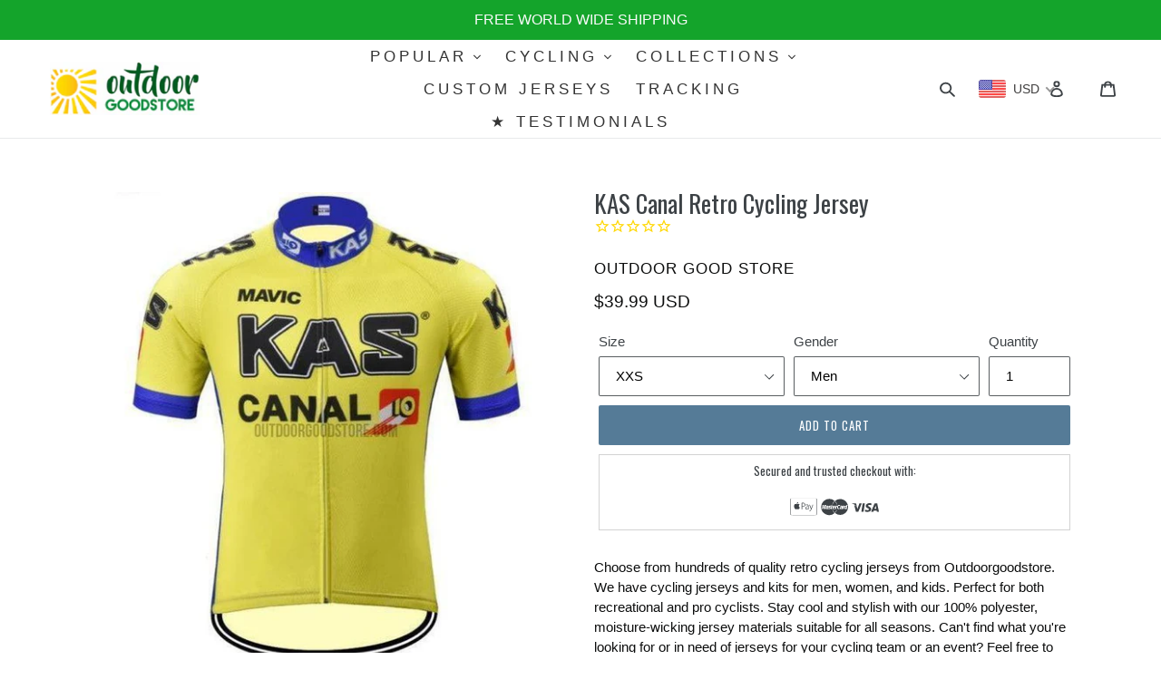

--- FILE ---
content_type: text/html; charset=utf-8
request_url: https://outdoorgoodstore.com/products/mens-mavic-kas-canal-retro-cycling-jersey
body_size: 49922
content:
 <!--[if IE 9]> <html class="ie9 no-js" lang="en"> <![endif]-->
<!--[if (gt IE 9)|!(IE)]><!--> <html class="no-js" lang="en"> <!--<![endif]-->
<head>
  
  <script>
window.KiwiSizing = window.KiwiSizing === undefined ? {} : window.KiwiSizing;
KiwiSizing.shop = "outdoor-good-store.myshopify.com";


KiwiSizing.data = {
  collections: "79526232160,5910528012,57999655008,156279865440,157216014432,57059541088,57059508320,57059573856",
  tags: "mens jerseys,pro retro,short sleeve jerseys",
  product: "1323505025120",
  vendor: "Outdoor Good Store",
  type: "cycling jersey",
  title: "KAS Canal Retro Cycling Jersey",
  images: ["\/\/outdoorgoodstore.com\/cdn\/shop\/products\/KAS-Canal-Retro-Cycling-Jersey-cycling-jersey-Outdoor-Good-Store.jpg?v=1740745595","\/\/outdoorgoodstore.com\/cdn\/shop\/products\/KAS-Canal-Retro-Cycling-Jersey-cycling-jersey-Outdoor-Good-Store-2.jpg?v=1740745596","\/\/outdoorgoodstore.com\/cdn\/shop\/products\/KAS-Canal-Retro-Cycling-Jersey-cycling-jersey-Outdoor-Good-Store-XXS-3.jpg?v=1765440565"],
  options: [{"name":"Size","position":1,"values":["XXS","XS","S","M","L","XL","XXL","XXXL","4XL","5XL"]}],
  variants: [{"id":12236628951136,"title":"XXS","option1":"XXS","option2":null,"option3":null,"sku":"15610238-beige-xxs","requires_shipping":true,"taxable":true,"featured_image":{"id":36480957415644,"product_id":1323505025120,"position":3,"created_at":"2022-01-20T01:44:45-08:00","updated_at":"2025-12-11T00:09:25-08:00","alt":"KAS Canal Retro Cycling Jersey-cycling jersey-Outdoor Good Store","width":639,"height":639,"src":"\/\/outdoorgoodstore.com\/cdn\/shop\/products\/KAS-Canal-Retro-Cycling-Jersey-cycling-jersey-Outdoor-Good-Store-XXS-3.jpg?v=1765440565","variant_ids":[12236628951136,12236628983904,12236629049440,12236629082208,12236629114976,12236629147744,12236629180512,12236629213280,12236629246048,12236629278816]},"available":true,"name":"KAS Canal Retro Cycling Jersey - XXS","public_title":"XXS","options":["XXS"],"price":3999,"weight":0,"compare_at_price":3699,"inventory_management":"shopify","barcode":"","featured_media":{"alt":"KAS Canal Retro Cycling Jersey-cycling jersey-Outdoor Good Store","id":29034561339612,"position":3,"preview_image":{"aspect_ratio":1.0,"height":639,"width":639,"src":"\/\/outdoorgoodstore.com\/cdn\/shop\/products\/KAS-Canal-Retro-Cycling-Jersey-cycling-jersey-Outdoor-Good-Store-XXS-3.jpg?v=1765440565"}},"requires_selling_plan":false,"selling_plan_allocations":[]},{"id":12236628983904,"title":"XS","option1":"XS","option2":null,"option3":null,"sku":"15610238-beige-xs","requires_shipping":true,"taxable":true,"featured_image":{"id":36480957415644,"product_id":1323505025120,"position":3,"created_at":"2022-01-20T01:44:45-08:00","updated_at":"2025-12-11T00:09:25-08:00","alt":"KAS Canal Retro Cycling Jersey-cycling jersey-Outdoor Good Store","width":639,"height":639,"src":"\/\/outdoorgoodstore.com\/cdn\/shop\/products\/KAS-Canal-Retro-Cycling-Jersey-cycling-jersey-Outdoor-Good-Store-XXS-3.jpg?v=1765440565","variant_ids":[12236628951136,12236628983904,12236629049440,12236629082208,12236629114976,12236629147744,12236629180512,12236629213280,12236629246048,12236629278816]},"available":true,"name":"KAS Canal Retro Cycling Jersey - XS","public_title":"XS","options":["XS"],"price":3999,"weight":0,"compare_at_price":3699,"inventory_management":"shopify","barcode":"","featured_media":{"alt":"KAS Canal Retro Cycling Jersey-cycling jersey-Outdoor Good Store","id":29034561339612,"position":3,"preview_image":{"aspect_ratio":1.0,"height":639,"width":639,"src":"\/\/outdoorgoodstore.com\/cdn\/shop\/products\/KAS-Canal-Retro-Cycling-Jersey-cycling-jersey-Outdoor-Good-Store-XXS-3.jpg?v=1765440565"}},"requires_selling_plan":false,"selling_plan_allocations":[]},{"id":12236629049440,"title":"S","option1":"S","option2":null,"option3":null,"sku":"15610238-beige-s","requires_shipping":true,"taxable":true,"featured_image":{"id":36480957415644,"product_id":1323505025120,"position":3,"created_at":"2022-01-20T01:44:45-08:00","updated_at":"2025-12-11T00:09:25-08:00","alt":"KAS Canal Retro Cycling Jersey-cycling jersey-Outdoor Good Store","width":639,"height":639,"src":"\/\/outdoorgoodstore.com\/cdn\/shop\/products\/KAS-Canal-Retro-Cycling-Jersey-cycling-jersey-Outdoor-Good-Store-XXS-3.jpg?v=1765440565","variant_ids":[12236628951136,12236628983904,12236629049440,12236629082208,12236629114976,12236629147744,12236629180512,12236629213280,12236629246048,12236629278816]},"available":true,"name":"KAS Canal Retro Cycling Jersey - S","public_title":"S","options":["S"],"price":3999,"weight":0,"compare_at_price":3699,"inventory_management":"shopify","barcode":"","featured_media":{"alt":"KAS Canal Retro Cycling Jersey-cycling jersey-Outdoor Good Store","id":29034561339612,"position":3,"preview_image":{"aspect_ratio":1.0,"height":639,"width":639,"src":"\/\/outdoorgoodstore.com\/cdn\/shop\/products\/KAS-Canal-Retro-Cycling-Jersey-cycling-jersey-Outdoor-Good-Store-XXS-3.jpg?v=1765440565"}},"requires_selling_plan":false,"selling_plan_allocations":[]},{"id":12236629082208,"title":"M","option1":"M","option2":null,"option3":null,"sku":"15610238-beige-m","requires_shipping":true,"taxable":true,"featured_image":{"id":36480957415644,"product_id":1323505025120,"position":3,"created_at":"2022-01-20T01:44:45-08:00","updated_at":"2025-12-11T00:09:25-08:00","alt":"KAS Canal Retro Cycling Jersey-cycling jersey-Outdoor Good Store","width":639,"height":639,"src":"\/\/outdoorgoodstore.com\/cdn\/shop\/products\/KAS-Canal-Retro-Cycling-Jersey-cycling-jersey-Outdoor-Good-Store-XXS-3.jpg?v=1765440565","variant_ids":[12236628951136,12236628983904,12236629049440,12236629082208,12236629114976,12236629147744,12236629180512,12236629213280,12236629246048,12236629278816]},"available":true,"name":"KAS Canal Retro Cycling Jersey - M","public_title":"M","options":["M"],"price":3999,"weight":0,"compare_at_price":3699,"inventory_management":"shopify","barcode":"","featured_media":{"alt":"KAS Canal Retro Cycling Jersey-cycling jersey-Outdoor Good Store","id":29034561339612,"position":3,"preview_image":{"aspect_ratio":1.0,"height":639,"width":639,"src":"\/\/outdoorgoodstore.com\/cdn\/shop\/products\/KAS-Canal-Retro-Cycling-Jersey-cycling-jersey-Outdoor-Good-Store-XXS-3.jpg?v=1765440565"}},"requires_selling_plan":false,"selling_plan_allocations":[]},{"id":12236629114976,"title":"L","option1":"L","option2":null,"option3":null,"sku":"15610238-beige-l","requires_shipping":true,"taxable":true,"featured_image":{"id":36480957415644,"product_id":1323505025120,"position":3,"created_at":"2022-01-20T01:44:45-08:00","updated_at":"2025-12-11T00:09:25-08:00","alt":"KAS Canal Retro Cycling Jersey-cycling jersey-Outdoor Good Store","width":639,"height":639,"src":"\/\/outdoorgoodstore.com\/cdn\/shop\/products\/KAS-Canal-Retro-Cycling-Jersey-cycling-jersey-Outdoor-Good-Store-XXS-3.jpg?v=1765440565","variant_ids":[12236628951136,12236628983904,12236629049440,12236629082208,12236629114976,12236629147744,12236629180512,12236629213280,12236629246048,12236629278816]},"available":true,"name":"KAS Canal Retro Cycling Jersey - L","public_title":"L","options":["L"],"price":3999,"weight":0,"compare_at_price":3699,"inventory_management":"shopify","barcode":"","featured_media":{"alt":"KAS Canal Retro Cycling Jersey-cycling jersey-Outdoor Good Store","id":29034561339612,"position":3,"preview_image":{"aspect_ratio":1.0,"height":639,"width":639,"src":"\/\/outdoorgoodstore.com\/cdn\/shop\/products\/KAS-Canal-Retro-Cycling-Jersey-cycling-jersey-Outdoor-Good-Store-XXS-3.jpg?v=1765440565"}},"requires_selling_plan":false,"selling_plan_allocations":[]},{"id":12236629147744,"title":"XL","option1":"XL","option2":null,"option3":null,"sku":"15610238-beige-xl","requires_shipping":true,"taxable":true,"featured_image":{"id":36480957415644,"product_id":1323505025120,"position":3,"created_at":"2022-01-20T01:44:45-08:00","updated_at":"2025-12-11T00:09:25-08:00","alt":"KAS Canal Retro Cycling Jersey-cycling jersey-Outdoor Good Store","width":639,"height":639,"src":"\/\/outdoorgoodstore.com\/cdn\/shop\/products\/KAS-Canal-Retro-Cycling-Jersey-cycling-jersey-Outdoor-Good-Store-XXS-3.jpg?v=1765440565","variant_ids":[12236628951136,12236628983904,12236629049440,12236629082208,12236629114976,12236629147744,12236629180512,12236629213280,12236629246048,12236629278816]},"available":true,"name":"KAS Canal Retro Cycling Jersey - XL","public_title":"XL","options":["XL"],"price":3999,"weight":0,"compare_at_price":3699,"inventory_management":"shopify","barcode":"","featured_media":{"alt":"KAS Canal Retro Cycling Jersey-cycling jersey-Outdoor Good Store","id":29034561339612,"position":3,"preview_image":{"aspect_ratio":1.0,"height":639,"width":639,"src":"\/\/outdoorgoodstore.com\/cdn\/shop\/products\/KAS-Canal-Retro-Cycling-Jersey-cycling-jersey-Outdoor-Good-Store-XXS-3.jpg?v=1765440565"}},"requires_selling_plan":false,"selling_plan_allocations":[]},{"id":12236629180512,"title":"XXL","option1":"XXL","option2":null,"option3":null,"sku":"15610238-beige-xxl","requires_shipping":true,"taxable":true,"featured_image":{"id":36480957415644,"product_id":1323505025120,"position":3,"created_at":"2022-01-20T01:44:45-08:00","updated_at":"2025-12-11T00:09:25-08:00","alt":"KAS Canal Retro Cycling Jersey-cycling jersey-Outdoor Good Store","width":639,"height":639,"src":"\/\/outdoorgoodstore.com\/cdn\/shop\/products\/KAS-Canal-Retro-Cycling-Jersey-cycling-jersey-Outdoor-Good-Store-XXS-3.jpg?v=1765440565","variant_ids":[12236628951136,12236628983904,12236629049440,12236629082208,12236629114976,12236629147744,12236629180512,12236629213280,12236629246048,12236629278816]},"available":true,"name":"KAS Canal Retro Cycling Jersey - XXL","public_title":"XXL","options":["XXL"],"price":3999,"weight":0,"compare_at_price":3699,"inventory_management":"shopify","barcode":"","featured_media":{"alt":"KAS Canal Retro Cycling Jersey-cycling jersey-Outdoor Good Store","id":29034561339612,"position":3,"preview_image":{"aspect_ratio":1.0,"height":639,"width":639,"src":"\/\/outdoorgoodstore.com\/cdn\/shop\/products\/KAS-Canal-Retro-Cycling-Jersey-cycling-jersey-Outdoor-Good-Store-XXS-3.jpg?v=1765440565"}},"requires_selling_plan":false,"selling_plan_allocations":[]},{"id":12236629213280,"title":"XXXL","option1":"XXXL","option2":null,"option3":null,"sku":"15610238-beige-xxxl","requires_shipping":true,"taxable":true,"featured_image":{"id":36480957415644,"product_id":1323505025120,"position":3,"created_at":"2022-01-20T01:44:45-08:00","updated_at":"2025-12-11T00:09:25-08:00","alt":"KAS Canal Retro Cycling Jersey-cycling jersey-Outdoor Good Store","width":639,"height":639,"src":"\/\/outdoorgoodstore.com\/cdn\/shop\/products\/KAS-Canal-Retro-Cycling-Jersey-cycling-jersey-Outdoor-Good-Store-XXS-3.jpg?v=1765440565","variant_ids":[12236628951136,12236628983904,12236629049440,12236629082208,12236629114976,12236629147744,12236629180512,12236629213280,12236629246048,12236629278816]},"available":true,"name":"KAS Canal Retro Cycling Jersey - XXXL","public_title":"XXXL","options":["XXXL"],"price":3999,"weight":0,"compare_at_price":3699,"inventory_management":"shopify","barcode":"","featured_media":{"alt":"KAS Canal Retro Cycling Jersey-cycling jersey-Outdoor Good Store","id":29034561339612,"position":3,"preview_image":{"aspect_ratio":1.0,"height":639,"width":639,"src":"\/\/outdoorgoodstore.com\/cdn\/shop\/products\/KAS-Canal-Retro-Cycling-Jersey-cycling-jersey-Outdoor-Good-Store-XXS-3.jpg?v=1765440565"}},"requires_selling_plan":false,"selling_plan_allocations":[]},{"id":12236629246048,"title":"4XL","option1":"4XL","option2":null,"option3":null,"sku":"15610238-beige-4xl","requires_shipping":true,"taxable":true,"featured_image":{"id":36480957415644,"product_id":1323505025120,"position":3,"created_at":"2022-01-20T01:44:45-08:00","updated_at":"2025-12-11T00:09:25-08:00","alt":"KAS Canal Retro Cycling Jersey-cycling jersey-Outdoor Good Store","width":639,"height":639,"src":"\/\/outdoorgoodstore.com\/cdn\/shop\/products\/KAS-Canal-Retro-Cycling-Jersey-cycling-jersey-Outdoor-Good-Store-XXS-3.jpg?v=1765440565","variant_ids":[12236628951136,12236628983904,12236629049440,12236629082208,12236629114976,12236629147744,12236629180512,12236629213280,12236629246048,12236629278816]},"available":true,"name":"KAS Canal Retro Cycling Jersey - 4XL","public_title":"4XL","options":["4XL"],"price":4199,"weight":0,"compare_at_price":3899,"inventory_management":"shopify","barcode":"","featured_media":{"alt":"KAS Canal Retro Cycling Jersey-cycling jersey-Outdoor Good Store","id":29034561339612,"position":3,"preview_image":{"aspect_ratio":1.0,"height":639,"width":639,"src":"\/\/outdoorgoodstore.com\/cdn\/shop\/products\/KAS-Canal-Retro-Cycling-Jersey-cycling-jersey-Outdoor-Good-Store-XXS-3.jpg?v=1765440565"}},"requires_selling_plan":false,"selling_plan_allocations":[]},{"id":12236629278816,"title":"5XL","option1":"5XL","option2":null,"option3":null,"sku":"15610238-beige-5xl","requires_shipping":true,"taxable":true,"featured_image":{"id":36480957415644,"product_id":1323505025120,"position":3,"created_at":"2022-01-20T01:44:45-08:00","updated_at":"2025-12-11T00:09:25-08:00","alt":"KAS Canal Retro Cycling Jersey-cycling jersey-Outdoor Good Store","width":639,"height":639,"src":"\/\/outdoorgoodstore.com\/cdn\/shop\/products\/KAS-Canal-Retro-Cycling-Jersey-cycling-jersey-Outdoor-Good-Store-XXS-3.jpg?v=1765440565","variant_ids":[12236628951136,12236628983904,12236629049440,12236629082208,12236629114976,12236629147744,12236629180512,12236629213280,12236629246048,12236629278816]},"available":true,"name":"KAS Canal Retro Cycling Jersey - 5XL","public_title":"5XL","options":["5XL"],"price":4299,"weight":0,"compare_at_price":3999,"inventory_management":"shopify","barcode":"","featured_media":{"alt":"KAS Canal Retro Cycling Jersey-cycling jersey-Outdoor Good Store","id":29034561339612,"position":3,"preview_image":{"aspect_ratio":1.0,"height":639,"width":639,"src":"\/\/outdoorgoodstore.com\/cdn\/shop\/products\/KAS-Canal-Retro-Cycling-Jersey-cycling-jersey-Outdoor-Good-Store-XXS-3.jpg?v=1765440565"}},"requires_selling_plan":false,"selling_plan_allocations":[]}],
};

</script>
  <meta name="google-site-verification" content="hgHbUnwy32Mpwr-b5lBiCheq3vu9r2_3N86NPqyzIcU" />
  <meta name="google-site-verification" content="B_PgcLsTt4JNbcjzeXFZDmTUqXN3aMwmZRKRm6tgB-k" />
<meta name="p:domain_verify" content="edae57cde7b4689a6add7b5d280d37b0"/>
  <meta charset="utf-8">
  <meta http-equiv="X-UA-Compatible" content="IE=edge,chrome=1">
  <meta name="viewport" content="width=device-width,initial-scale=1">
  <meta name="google-site-verification" content="3HGX4vHoaBi80gb-PtXO8vEZotMMKWwDVqquCd_K4Fw" />
  <meta name="facebook-domain-verification" content="iz0iupl2ecef1bh1xdlzd3rrx29who" />
  <meta name="theme-color" content="#557b97">
  <script>(function(w,d,t,r,u){var f,n,i;w[u]=w[u]||[],f=function(){var o={ti:"25019588"};o.q=w[u],w[u]=new UET(o),w[u].push("pageLoad")},n=d.createElement(t),n.src=r,n.async=1,n.onload=n.onreadystatechange=function(){var s=this.readyState;s&&s!=="loaded"&&s!=="complete"||(f(),n.onload=n.onreadystatechange=null)},i=d.getElementsByTagName(t)[0],i.parentNode.insertBefore(n,i)})(window,document,"script","//bat.bing.com/bat.js","uetq");</script>
  <script>
    var _URL = window.location.href;
    var htmlTag = '';
    if(_URL.includes("?page=")){ //gets rid of anything after the pagination and canonicals back to page 1
      var newURLArray = _URL.split('?');
      var newURL = newURLArray[0];
      if (newURL.substring(newURL.length-1) == "/"){
        htmlTag = newURL.slice(0, -1); //gets rid of trailing slash 
      }
      else{
        htmlTag = newURL;
      }
    } 
    else{
      htmlTag = _URL;
    }
    var link=document.createElement('link');
    link.rel='canonical';
    link.href= htmlTag;

    document.getElementsByTagName('head')[0].appendChild(link);

  </script>
  
  
  
<script
  src="https://code.jquery.com/jquery-3.4.1.min.js"
  integrity="sha256-CSXorXvZcTkaix6Yvo6HppcZGetbYMGWSFlBw8HfCJo="
  crossorigin="anonymous"></script><link rel="shortcut icon" href="//outdoorgoodstore.com/cdn/shop/files/OUTDOOR_FAVICON_32x32.png?v=1613677737" type="image/png"><title>KAS Canal Retro Cycling Jersey
&ndash; Outdoor Good Store</title><meta name="description" content="Choose from hundreds of quality retro cycling jerseys from Outdoorgoodstore. We have cycling jerseys and kits for men, women, and kids. Perfect for both recreational and pro cyclists. Stay cool and stylish with our 100% polyester, moisture-wicking jersey materials suitable for all seasons. Can&#39;t find what you&#39;re lookin"><!-- /snippets/social-meta-tags.liquid -->




<meta property="og:site_name" content="Outdoor Good Store">
<meta property="og:url" content="https://outdoorgoodstore.com/products/mens-mavic-kas-canal-retro-cycling-jersey">
<meta property="og:title" content="KAS Canal Retro Cycling Jersey">
<meta property="og:type" content="product">
<meta property="og:description" content="Choose from hundreds of quality retro cycling jerseys from Outdoorgoodstore. We have cycling jerseys and kits for men, women, and kids. Perfect for both recreational and pro cyclists. Stay cool and stylish with our 100% polyester, moisture-wicking jersey materials suitable for all seasons. Can&#39;t find what you&#39;re lookin">

  <meta property="og:price:amount" content="39.99">
  <meta property="og:price:currency" content="USD">

<meta property="og:image" content="http://outdoorgoodstore.com/cdn/shop/products/KAS-Canal-Retro-Cycling-Jersey-cycling-jersey-Outdoor-Good-Store_1200x1200.jpg?v=1740745595"><meta property="og:image" content="http://outdoorgoodstore.com/cdn/shop/products/KAS-Canal-Retro-Cycling-Jersey-cycling-jersey-Outdoor-Good-Store-2_1200x1200.jpg?v=1740745596"><meta property="og:image" content="http://outdoorgoodstore.com/cdn/shop/products/KAS-Canal-Retro-Cycling-Jersey-cycling-jersey-Outdoor-Good-Store-XXS-3_1200x1200.jpg?v=1765440565">
<meta property="og:image:secure_url" content="https://outdoorgoodstore.com/cdn/shop/products/KAS-Canal-Retro-Cycling-Jersey-cycling-jersey-Outdoor-Good-Store_1200x1200.jpg?v=1740745595"><meta property="og:image:secure_url" content="https://outdoorgoodstore.com/cdn/shop/products/KAS-Canal-Retro-Cycling-Jersey-cycling-jersey-Outdoor-Good-Store-2_1200x1200.jpg?v=1740745596"><meta property="og:image:secure_url" content="https://outdoorgoodstore.com/cdn/shop/products/KAS-Canal-Retro-Cycling-Jersey-cycling-jersey-Outdoor-Good-Store-XXS-3_1200x1200.jpg?v=1765440565">


<meta name="twitter:card" content="summary_large_image">
<meta name="twitter:title" content="KAS Canal Retro Cycling Jersey">
<meta name="twitter:description" content="Choose from hundreds of quality retro cycling jerseys from Outdoorgoodstore. We have cycling jerseys and kits for men, women, and kids. Perfect for both recreational and pro cyclists. Stay cool and stylish with our 100% polyester, moisture-wicking jersey materials suitable for all seasons. Can&#39;t find what you&#39;re lookin">


  <link href="//outdoorgoodstore.com/cdn/shop/t/6/assets/theme.scss.css?v=10825604350912899021699956047" rel="stylesheet" type="text/css" media="all" />
  

  

    <link href="//fonts.googleapis.com/css?family=Oswald:400" rel="stylesheet" type="text/css" media="all" />
  



  <script>
    var theme = {
      strings: {
        addToCart: "Add to cart",
        soldOut: "Sold out",
        unavailable: "Unavailable",
        regularPrice: "Regular price",
        sale: "Sale",
        showMore: "Show More",
        showLess: "Show Less",
        addressError: "Error looking up that address",
        addressNoResults: "No results for that address",
        addressQueryLimit: "You have exceeded the Google API usage limit. Consider upgrading to a \u003ca href=\"https:\/\/developers.google.com\/maps\/premium\/usage-limits\"\u003ePremium Plan\u003c\/a\u003e.",
        authError: "There was a problem authenticating your Google Maps account.",
        newWindow: "Opens in a new window.",
        external: "Opens external website.",
        newWindowExternal: "Opens external website in a new window."
      },
      moneyFormat: "\u003cspan class=money\u003e${{amount}}\u003c\/span\u003e"
    }

      document.documentElement.className = document.documentElement.className.replace('no-js', 'js');
  </script>

  <!--[if (lte IE 9) ]><script src="//outdoorgoodstore.com/cdn/shop/t/6/assets/match-media.min.js?v=22265819453975888031555950531" type="text/javascript"></script><![endif]--><!--[if (gt IE 9)|!(IE)]><!--><script src="//outdoorgoodstore.com/cdn/shop/t/6/assets/lazysizes.js?v=68441465964607740661555950530" async="async"></script><!--<![endif]-->
  <!--[if lte IE 9]><script src="//outdoorgoodstore.com/cdn/shop/t/6/assets/lazysizes.min.js?v=35858"></script><![endif]-->

  <!--[if (gt IE 9)|!(IE)]><!--><script src="//outdoorgoodstore.com/cdn/shop/t/6/assets/vendor.js?v=180282769186147357191555950532" defer="defer"></script><!--<![endif]-->
  <!--[if lte IE 9]><script src="//outdoorgoodstore.com/cdn/shop/t/6/assets/vendor.js?v=180282769186147357191555950532"></script><![endif]-->

  <!--[if (gt IE 9)|!(IE)]><!--><script src="//outdoorgoodstore.com/cdn/shop/t/6/assets/theme.js?v=31810677036236374631639150001" defer="defer"></script><!--<![endif]-->
  <!--[if lte IE 9]><script src="//outdoorgoodstore.com/cdn/shop/t/6/assets/theme.js?v=31810677036236374631639150001"></script><![endif]-->


  
  

<script type="text/javascript">
  function initAppmate(Appmate){
    Appmate.wk.on({
      'click .wk-variant-link': eventHandler(function(){
        var id = Appmate.wk.$(this).closest('[data-wk-item]').attr("data-wk-item");
        var href = this.href;
        var product = Appmate.wk.getItem(id).then(function(product){
          var variant = product.selected_or_first_available_variant || {};
          sendTracking({
            hitType: 'event',
            eventCategory: 'Wishlist',
            eventAction: 'WK Clicked Product',
            eventLabel: 'Wishlist King',
            hitCallback: function() {
              document.location = href;
            }
          }, {
            id: variant.sku || variant.id,
            name: product.title,
            category: product.type,
            brand: product.vendor,
            variant: variant.title,
            price: variant.price
          }, {
            list: "" || undefined
          });
        })
      }),
      'click [data-wk-add-product]': eventHandler(function(){
        var productId = this.getAttribute('data-wk-add-product');
        var select = Appmate.wk.$(this).parents('form').find('select[name="id"]');
        var variantId = select.length ? select.val() : undefined;
        Appmate.wk.addProduct(productId, variantId).then(function(product) {
          var variant = product.selected_or_first_available_variant || {};
          sendTracking({
            hitType: 'event',
            eventCategory: 'Wishlist',
            eventAction: 'WK Added Product',
            eventLabel: 'Wishlist King',
          }, {
            id: variant.sku || variant.id,
            name: product.title,
            category: product.type,
            brand: product.vendor,
            variant: variant.title,
            price: variant.price
          }, {
            list: "" || undefined
          });
        });
      }),
      'click [data-wk-remove-product]': eventHandler(function(){
        var productId = this.getAttribute('data-wk-remove-product');
        Appmate.wk.removeProduct(productId).then(function(product) {
          var variant = product.selected_or_first_available_variant || {};
          sendTracking({
            hitType: 'event',
            eventCategory: 'Wishlist',
            eventAction: 'WK Removed Product',
            eventLabel: 'Wishlist King',
          }, {
            id: variant.sku || variant.id,
            name: product.title,
            category: product.type,
            brand: product.vendor,
            variant: variant.title,
            price: variant.price
          }, {
            list: "" || undefined
          });
        });
      }),
      'click [data-wk-remove-item]': eventHandler(function(){
        var itemId = this.getAttribute('data-wk-remove-item');
        fadeOrNot(this, function() {
          Appmate.wk.removeItem(itemId).then(function(product){
            var variant = product.selected_or_first_available_variant || {};
            sendTracking({
              hitType: 'event',
              eventCategory: 'Wishlist',
              eventAction: 'WK Removed Product',
              eventLabel: 'Wishlist King',
            }, {
              id: variant.sku || variant.id,
              name: product.title,
              category: product.type,
              brand: product.vendor,
              variant: variant.title,
              price: variant.price
            }, {
              list: "" || undefined
            });
          });
        });
      }),
      'click [data-wk-clear-wishlist]': eventHandler(function(){
        var wishlistId = this.getAttribute('data-wk-clear-wishlist');
        Appmate.wk.clear(wishlistId).then(function() {
          sendTracking({
            hitType: 'event',
            eventCategory: 'Wishlist',
            eventAction: 'WK Cleared Wishlist',
            eventLabel: 'Wishlist King',
          });
        });
      }),
      'click [data-wk-share]': eventHandler(function(){
        var params = {
          wkShareService: this.getAttribute("data-wk-share-service"),
          wkShare: this.getAttribute("data-wk-share"),
          wkShareImage: this.getAttribute("data-wk-share-image")
        };
        var shareLink = Appmate.wk.getShareLink(params);

        sendTracking({
          hitType: 'event',
          eventCategory: 'Wishlist',
          eventAction: 'WK Shared Wishlist (' + params.wkShareService + ')',
          eventLabel: 'Wishlist King',
        });

        switch (params.wkShareService) {
          case 'link':
            Appmate.wk.$('#wk-share-link-text').addClass('wk-visible').find('.wk-text').html(shareLink);
            var copyButton = Appmate.wk.$('#wk-share-link-text .wk-clipboard');
            var copyText = copyButton.html();
            var clipboard = Appmate.wk.clipboard(copyButton[0]);
            clipboard.on('success', function(e) {
              copyButton.html('copied');
              setTimeout(function(){
                copyButton.html(copyText);
              }, 2000);
            });
            break;
          case 'email':
            window.location.href = shareLink;
            break;
          case 'contact':
            var contactUrl = '/pages/contact';
            var message = 'Here is the link to my list:\n' + shareLink;
            window.location.href=contactUrl + '?message=' + encodeURIComponent(message);
            break;
          default:
            window.open(
              shareLink,
              'wishlist_share',
              'height=590, width=770, toolbar=no, menubar=no, scrollbars=no, resizable=no, location=no, directories=no, status=no'
            );
        }
      }),
      'click [data-wk-move-to-cart]': eventHandler(function(){
        var $elem = Appmate.wk.$(this);
        $form = $elem.parents('form');
        $elem.prop("disabled", true);

        var item = this.getAttribute('data-wk-move-to-cart');
        var formData = $form.serialize();

        fadeOrNot(this, function(){
          Appmate.wk
          .moveToCart(item, formData)
          .then(function(product){
            $elem.prop("disabled", false);

            var variant = product.selected_or_first_available_variant || {};
            sendTracking({
              hitType: 'event',
              eventCategory: 'Wishlist',
              eventAction: 'WK Added to Cart',
              eventLabel: 'Wishlist King',
              hitCallback: function() {
                window.scrollTo(0, 0);
                location.reload();
              }
            }, {
              id: variant.sku || variant.id,
              name: product.title,
              category: product.type,
              brand: product.vendor,
              variant: variant.title,
              price: variant.price,
              quantity: 1,
            }, {
              list: "" || undefined
            });
          });
        });
      }),
      'render .wk-option-select': function(elem){
        appmateOptionSelect(elem);
      },
      'login-required': function (intent) {
        var redirect = {
          path: window.location.pathname,
          intent: intent
        };
        window.location = '/account/login?wk-redirect=' + encodeURIComponent(JSON.stringify(redirect));
      },
      'render .swiper-container': function (elem) {
        // initSlider()
      },
      'ready': function () {
        // Appmate.wk.$(document).ready(initSlider);
        fillContactForm();

        var redirect = Appmate.wk.getQueryParam('wk-redirect');
        if (redirect) {
          Appmate.wk.addLoginRedirect(Appmate.wk.$('#customer_login'), JSON.parse(redirect));
        }
        var intent = Appmate.wk.getQueryParam('wk-intent');
        if (intent) {
          intent = JSON.parse(intent);
          switch (intent.action) {
            case 'addProduct':
              Appmate.wk.addProduct(intent.product, intent.variant)
              break;
            default:
              console.warn('Wishlist King: Intent not implemented', intent)
          }
          if (window.history && window.history.pushState) {
            history.pushState(null, null, window.location.pathname);
          }
        }
      }
    });

    Appmate.init({
      shop: {
        domain: 'outdoorgoodstore.com'
      },
      session: {
        customer: ''
      },
      globals: {
        settings: {
          app_wk_icon: 'heart',
          app_wk_share_position: 'top',
          app_wk_products_per_row: 4
        },
        customer: '',
        customer_accounts_enabled: true,
      },
      wishlist: {
        loginRequired: false,
        handle: "/pages/wishlist",
        proxyHandle: "/a/wk",
        share: {
          handle: "/pages/shared-wishlist",
          title: 'My Wishlist',
          description: 'Check out some of my favorite things @ Outdoor Good Store.',
          imageTitle: 'Outdoor Good Store',
          hashTags: 'wishlist',
          twitterUser: false // will be used with via
        }
      }
    });

    function sendTracking(event, product, action) {
      if (typeof fbq === 'function') {
        switch (event.eventAction) {
          case "WK Added Product":
            fbq('track', 'AddToWishlist', {
              value: product.price,
              currency: 'USD'
            });
            break;
        }
      }
      if (typeof ga === 'function') {
        if (product) {
          delete product.price;
          ga('ec:addProduct', product);
        }

        if (action) {
          ga('ec:setAction', 'click', action);
        }

        if (event) {
          ga('send', event);
        }

        if (!ga.loaded) {
          event && event.hitCallback && event.hitCallback()
        }
      } else {
        event && event.hitCallback && event.hitCallback()
      }
    }

    function initSlider () {
      if (typeof Swiper !== 'undefined') {
        var mySwiper = new Swiper ('.swiper-container', {
          direction: 'horizontal',
          loop: false,
          pagination: '.swiper-pagination',
          nextButton: '.swiper-button-next',
          prevButton: '.swiper-button-prev',
          spaceBetween: 20,
          slidesPerView: 4,
          breakpoints: {
            380: {
              slidesPerView: 1,
              spaceBetween: 0,
            },
            480: {
              slidesPerView: 2,
              spaceBetween: 20,
            }
          }
        })
      }
    }

    function fillContactForm() {
      document.addEventListener('DOMContentLoaded', fillContactForm)
      if (document.getElementById('contact_form')) {
        var message = Appmate.wk.getQueryParam('message');
        var bodyElement = document.querySelector("#contact_form textarea[name='contact[body]']");
        if (bodyElement && message) {
          bodyElement.value = message;
        }
      }
    }

    function eventHandler (callback) {
      return function (event) {
        if (typeof callback === 'function') {
          callback.call(this, event)
        }
        if (event) {
          event.preventDefault();
          event.stopPropagation();
        }
      }
    }

    function fadeOrNot(elem, callback){
      if (typeof $ !== "function") {
        callback();
        return;
      }
      var $elem = $(elem);
  	  if ($elem.parents('.wk-fadeout').length) {
        $elem.parents('.wk-fadeout').fadeOut(callback);
      } else {
        callback();
      }
    }
  }
</script>



<script
  id="wishlist-icon-filled"
  data="wishlist"
  type="text/x-template"
  app="wishlist-king"
>
  {% if settings.app_wk_icon == "heart" %}
    <svg version='1.1' xmlns='https://www.w3.org/2000/svg' width='64' height='64' viewBox='0 0 64 64'>
      <path d='M47.199 4c-6.727 0-12.516 5.472-15.198 11.188-2.684-5.715-8.474-11.188-15.201-11.188-9.274 0-16.8 7.527-16.8 16.802 0 18.865 19.031 23.812 32.001 42.464 12.26-18.536 31.999-24.2 31.999-42.464 0-9.274-7.527-16.802-16.801-16.802z' fill='#000'></path>
    </svg>
  {% elsif settings.app_wk_icon == "star" %}
    <svg version='1.1' xmlns='https://www.w3.org/2000/svg' width='64' height='60.9' viewBox='0 0 64 64'>
      <path d='M63.92,23.25a1.5,1.5,0,0,0-1.39-1H40.3L33.39,1.08A1.5,1.5,0,0,0,32,0h0a1.49,1.49,0,0,0-1.39,1L23.7,22.22H1.47a1.49,1.49,0,0,0-1.39,1A1.39,1.39,0,0,0,.6,24.85l18,13L11.65,59a1.39,1.39,0,0,0,.51,1.61,1.47,1.47,0,0,0,.88.3,1.29,1.29,0,0,0,.88-0.3l18-13.08L50,60.68a1.55,1.55,0,0,0,1.76,0,1.39,1.39,0,0,0,.51-1.61l-6.9-21.14,18-13A1.45,1.45,0,0,0,63.92,23.25Z' fill='#be8508'></path>
    </svg>
  {% endif %}
</script>

<script
  id="wishlist-icon-empty"
  data="wishlist"
  type="text/x-template"
  app="wishlist-king"
>
  {% if settings.app_wk_icon == "heart" %}
    <svg version='1.1' xmlns='https://www.w3.org/2000/svg' width='64px' height='60.833px' viewBox='0 0 64 60.833'>
      <path stroke='#000' stroke-width='5' stroke-miterlimit='10' fill-opacity='0' d='M45.684,2.654c-6.057,0-11.27,4.927-13.684,10.073 c-2.417-5.145-7.63-10.073-13.687-10.073c-8.349,0-15.125,6.776-15.125,15.127c0,16.983,17.134,21.438,28.812,38.231 c11.038-16.688,28.811-21.787,28.811-38.231C60.811,9.431,54.033,2.654,45.684,2.654z'/>
    </svg>
  {% elsif settings.app_wk_icon == "star" %}
    <svg version='1.1' xmlns='https://www.w3.org/2000/svg' width='64' height='60.9' viewBox='0 0 64 64'>
      <path d='M63.92,23.25a1.5,1.5,0,0,0-1.39-1H40.3L33.39,1.08A1.5,1.5,0,0,0,32,0h0a1.49,1.49,0,0,0-1.39,1L23.7,22.22H1.47a1.49,1.49,0,0,0-1.39,1A1.39,1.39,0,0,0,.6,24.85l18,13L11.65,59a1.39,1.39,0,0,0,.51,1.61,1.47,1.47,0,0,0,.88.3,1.29,1.29,0,0,0,.88-0.3l18-13.08L50,60.68a1.55,1.55,0,0,0,1.76,0,1.39,1.39,0,0,0,.51-1.61l-6.9-21.14,18-13A1.45,1.45,0,0,0,63.92,23.25ZM42.75,36.18a1.39,1.39,0,0,0-.51,1.61l5.81,18L32.85,44.69a1.41,1.41,0,0,0-1.67,0L15.92,55.74l5.81-18a1.39,1.39,0,0,0-.51-1.61L6,25.12H24.7a1.49,1.49,0,0,0,1.39-1L32,6.17l5.81,18a1.5,1.5,0,0,0,1.39,1H58Z' fill='#be8508'></path>
    </svg>
  {% endif %}
</script>

<script
  id="wishlist-icon-remove"
  data="wishlist"
  type="text/x-template"
  app="wishlist-king"
>
  <svg role="presentation" viewBox="0 0 16 14">
    <path d="M15 0L1 14m14 0L1 0" stroke="currentColor" fill="none" fill-rule="evenodd"></path>
  </svg>
</script>

<script
  id="wishlist-link"
  data="wishlist"
  type="text/x-template"
  app="wishlist-king"
>
  {% if wishlist.item_count %}
    {% assign link_icon = 'wishlist-icon-filled' %}
  {% else %}
    {% assign link_icon = 'wishlist-icon-empty' %}
  {% endif %}
  <a href="{{ wishlist.url }}" class="wk-link wk-{{ wishlist.state }}" title="View Wishlist"><div class="wk-icon">{% include link_icon %}</div><span class="wk-label">Wishlist</span> <span class="wk-count">({{ wishlist.item_count }})</span></a>
</script>

<script
  id="wishlist-link-li"
  data="wishlist"
  type="text/x-template"
  app="wishlist-king"
>
  <li class="wishlist-link-li wk-{{ wishlist.state }}">
    {% include 'wishlist-link' %}
  </li>
</script>

<script
  id="wishlist-button-product"
  data="product"
  type="text/x-template"
  app="wishlist-king"
>
  {% if product.in_wishlist %}
    {% assign btn_text = 'In Wishlist' %}
    {% assign btn_title = 'Remove from Wishlist' %}
    {% assign btn_action = 'wk-remove-product' %}
    {% assign btn_icon = 'wishlist-icon-filled' %}
  {% else %}
    {% assign btn_text = 'Add to Wishlist' %}
    {% assign btn_title = 'Add to Wishlist' %}
    {% assign btn_action = 'wk-add-product' %}
    {% assign btn_icon = 'wishlist-icon-empty' %}
  {% endif %}

  <button type="button" class="wk-button-product {{ btn_action }}" title="{{ btn_title }}" data-{{ btn_action }}="{{ product.id }}">
    <div class="wk-icon">
      {% include btn_icon %}
    </div>
    <span class="wk-label">{{ btn_text }}</span>
  </button>
</script>

<script
  id="wishlist-button-collection"
  data="product"
  type="text/x-template"
  app="wishlist-king"
>
  {% if product.in_wishlist %}
    {% assign btn_text = 'In Wishlist' %}
    {% assign btn_title = 'Remove from Wishlist' %}
    {% assign btn_action = 'wk-remove-product' %}
    {% assign btn_icon = 'wishlist-icon-filled' %}
  {% else %}
    {% assign btn_text = 'Add to Wishlist' %}
    {% assign btn_title = 'Add to Wishlist' %}
    {% assign btn_action = 'wk-add-product' %}
    {% assign btn_icon = 'wishlist-icon-empty' %}
  {% endif %}

  <button type="button" class="wk-button-collection {{ btn_action }}" title="{{ btn_title }}" data-{{ btn_action }}="{{ product.id }}">
    <div class="wk-icon">
      {% include btn_icon %}
    </div>
    <span class="wk-label">{{ btn_text }}</span>
  </button>
</script>

<script
  id="wishlist-button-wishlist-page"
  data="product"
  type="text/x-template"
  app="wishlist-king"
>
  {% if wishlist.read_only %}
    {% assign item_id = product.id %}
  {% else %}
    {% assign item_id = product.wishlist_item_id %}
  {% endif %}

  {% assign add_class = '' %}
  {% if product.in_wishlist and wishlist.read_only == true %}
    {% assign btn_text = 'In Wishlist' %}
    {% assign btn_title = 'Remove from Wishlist' %}
    {% assign btn_action = 'wk-remove-product' %}
    {% assign btn_icon = 'wishlist-icon-filled' %}
  {% elsif product.in_wishlist and wishlist.read_only == false %}
    {% assign btn_text = 'In Wishlist' %}
    {% assign btn_title = 'Remove from Wishlist' %}
    {% assign btn_action = 'wk-remove-item' %}
    {% assign btn_icon = 'wishlist-icon-remove' %}
    {% assign add_class = 'wk-with-hover' %}
  {% else %}
    {% assign btn_text = 'Add to Wishlist' %}
    {% assign btn_title = 'Add to Wishlist' %}
    {% assign btn_action = 'wk-add-product' %}
    {% assign btn_icon = 'wishlist-icon-empty' %}
    {% assign add_class = 'wk-with-hover' %}
  {% endif %}

  <button type="button" class="wk-button-wishlist-page {{ btn_action }} {{ add_class }}" title="{{ btn_title }}" data-{{ btn_action }}="{{ item_id }}">
    <div class="wk-icon">
      {% include btn_icon %}
    </div>
    <span class="wk-label">{{ btn_text }}</span>
  </button>
</script>

<script
  id="wishlist-button-wishlist-clear"
  data="wishlist"
  type="text/x-template"
  app="wishlist-king"
>
  {% assign btn_text = 'Clear Wishlist' %}
  {% assign btn_title = 'Clear Wishlist' %}
  {% assign btn_class = 'wk-button-wishlist-clear' %}

  <button type="button" class="{{ btn_class }}" title="{{ btn_title }}" data-wk-clear-wishlist="{{ wishlist.permaId }}">
    <span class="wk-label">{{ btn_text }}</span>
  </button>
</script>

<script
  id="wishlist-shared"
  data="shared_wishlist"
  type="text/x-template"
  app="wishlist-king"
>
  {% assign wishlist = shared_wishlist %}
  {% include 'wishlist-collection' with wishlist %}
</script>

<script
  id="wishlist-collection"
  data="wishlist"
  type="text/x-template"
  app="wishlist-king"
>
  <div class='wishlist-collection'>
  {% if wishlist.item_count == 0 %}
    {% include 'wishlist-collection-empty' %}
  {% else %}
    {% if customer_accounts_enabled and customer == false and wishlist.read_only == false %}
      {% include 'wishlist-collection-login-note' %}
    {% endif %}

    {% if settings.app_wk_share_position == "top" %}
      {% unless wishlist.read_only %}
        {% include 'wishlist-collection-share' %}
      {% endunless %}
    {% endif %}

    {% include 'wishlist-collection-loop' %}

    {% if settings.app_wk_share_position == "bottom" %}
      {% unless wishlist.read_only %}
        {% include 'wishlist-collection-share' %}
      {% endunless %}
    {% endif %}

    {% unless wishlist.read_only %}
      {% include 'wishlist-button-wishlist-clear' %}
    {% endunless %}
  {% endif %}
  </div>
</script>

<script
  id="wishlist-row"
  data="wishlist"
  type="text/x-template"
  app="wishlist-king"
>
  <div class='wk-wishlist-row'>
    {% if wishlist.item_count != 0 %}
    <h2 class="wk-wishlist-row-title">Add more from Wishlist</h2>
    <div class="swiper-container">
        <!-- Additional required wrapper -->
        <div class="swiper-wrapper">
            <!-- Slides -->
            {% for product in wishlist.products %}
              {% assign hide_default_title = false %}
              {% if product.variants.length == 1 and product.variants[0].title contains 'Default' %}
                {% assign hide_default_title = true %}
              {% endif %}
              <div
                id="wk-item-{{ product.wishlist_item_id }}"
                class="swiper-slide wk-item wk-fadeout"
                data-wk-item="{{ product.wishlist_item_id }}"
              >
                {% include 'wishlist-collection-product-image' with product %}
                {% include 'wishlist-collection-product-title' with product %}
                {% include 'wishlist-collection-product-price' %}
                {% include 'wishlist-collection-product-form' with product %}
              </div>
            {% endfor %}
        </div>
        <!-- If we need pagination -->
        <!-- <div class="swiper-pagination"></div> -->
    </div>
    <div class="swiper-button-prev">
      <svg fill="#000000" height="24" viewBox="0 0 24 24" width="24" xmlns="http://www.w3.org/2000/svg">
          <path d="M15.41 7.41L14 6l-6 6 6 6 1.41-1.41L10.83 12z"/>
          <path d="M0 0h24v24H0z" fill="none"/>
      </svg>
    </div>
    <div class="swiper-button-next">
      <svg fill="#000000" height="24" viewBox="0 0 24 24" width="24" xmlns="http://www.w3.org/2000/svg">
          <path d="M10 6L8.59 7.41 13.17 12l-4.58 4.59L10 18l6-6z"/>
          <path d="M0 0h24v24H0z" fill="none"/>
      </svg>
    </div>
    {% endif %}
  </div>
</script>

<script
  id="wishlist-collection-empty"
  data="wishlist"
  type="text/x-template"
  app="wishlist-king"
>
  <div class="wk-row">
    <div class="wk-span12">
      <h3 class="wk-wishlist-empty-note">Your wishlist is empty!</h3>
    </div>
  </div>
</script>

<script
  id="wishlist-collection-login-note"
  data="wishlist"
  type="text/x-template"
  app="wishlist-king"
>
  <div class="wk-row">
    <p class="wk-span12 wk-login-note">
      To permanently save your wishlist please <a href="/account/login">login</a> or <a href="/account/register">sign up</a>.
    </p>
  </div>
</script>

<script
  id="wishlist-collection-share"
  data="wishlist"
  type="text/x-template"
  app="wishlist-king"
>
  <h3 id="wk-share-head">Share Wishlist</h3>
  <ul id="wk-share-list">
    <li>{% include 'wishlist-share-button-fb' %}</li>
    <li>{% include 'wishlist-share-button-pinterest' %}</li>
    <li>{% include 'wishlist-share-button-twitter' %}</li>
    <li>{% include 'wishlist-share-button-email' %}</li>
    <li>{% include 'wishlist-share-button-link' %}</li>
    {% comment %}
    <li>{% include 'wishlist-share-button-contact' %}</li>
    {% endcomment %}
    <li id="wk-share-whatsapp">{% include 'wishlist-share-button-whatsapp' %}</li>
  </ul>
  <div id="wk-share-link-text"><span class="wk-text"></span><button class="wk-clipboard" data-clipboard-target="#wk-share-link-text .wk-text">copy link</button></div>
</script>

<script
  id="wishlist-collection-loop"
  data="wishlist"
  type="text/x-template"
  app="wishlist-king"
>
  <div class="wk-row">
    {% assign item_count = 0 %}
    {% for product in wishlist.products %}
      {% assign item_count = item_count | plus: 1 %}
      {% unless limit and item_count > limit %}
        {% assign hide_default_title = false %}
        {% if product.variants.length == 1 and product.variants[0].title contains 'Default' %}
          {% assign hide_default_title = true %}
        {% endif %}

        {% assign items_per_row = settings.app_wk_products_per_row %}
        {% assign wk_item_width = 100 | divided_by: items_per_row %}

        <div class="wk-item-column" style="width: {{ wk_item_width }}%">
          <div id="wk-item-{{ product.wishlist_item_id }}" class="wk-item {{ wk_item_class }} {% unless wishlist.read_only %}wk-fadeout{% endunless %}" data-wk-item="{{ product.wishlist_item_id }}">

            {% include 'wishlist-collection-product-image' with product %}
            {% include 'wishlist-button-wishlist-page' with product %}
            {% include 'wishlist-collection-product-title' with product %}
            {% include 'wishlist-collection-product-price' %}
            {% include 'wishlist-collection-product-form' with product %}
          </div>
        </div>
      {% endunless %}
    {% endfor %}
  </div>
</script>

<script
  id="wishlist-collection-product-image"
  data="wishlist"
  type="text/x-template"
  app="wishlist-king"
>
  <div class="wk-image">
    <a href="{{ product | variant_url }}" class="wk-variant-link wk-content" title="View product">
      <img class="wk-variant-image"
         src="{{ product | variant_img_url: '1000x' }}"
         alt="{{ product.title }}" />
    </a>
  </div>
</script>

<script
  id="wishlist-collection-product-title"
  data="wishlist"
  type="text/x-template"
  app="wishlist-king"
>
  <div class="wk-product-title">
    <a href="{{ product | variant_url }}" class="wk-variant-link" title="View product">{{ product.title }}</a>
  </div>
</script>

<script
  id="wishlist-collection-product-price"
  data="wishlist"
  type="text/x-template"
  app="wishlist-king"
>
  {% assign variant = product.selected_or_first_available_variant %}
  <div class="wk-purchase">
    <span class="wk-price wk-price-preview">
      {% if variant.price >= variant.compare_at_price %}
      {{ variant.price | money }}
      {% else %}
      <span class="saleprice">{{ variant.price | money }}</span> <del>{{ variant.compare_at_price | money }}</del>
      {% endif %}
    </span>
  </div>
</script>

<script
  id="wishlist-collection-product-form"
  data="wishlist"
  type="text/x-template"
  app="wishlist-king"
>
  <form id="wk-add-item-form-{{ product.wishlist_item_id }}" action="/cart/add" method="post" class="wk-add-item-form">

    <!-- Begin product options -->
    <div class="wk-product-options {% if hide_default_title %}wk-no-options{% endif %}">

      <div class="wk-select" {% if hide_default_title %} style="display:none"{% endif %}>
        <select id="wk-option-select-{{ product.wishlist_item_id }}" class="wk-option-select" name="id">

          {% for variant in product.variants %}
          <option value="{{ variant.id }}" {% if variant == product.selected_or_first_available_variant %}selected="selected"{% endif %}>
            {{ variant.title }} - {{ variant.price | money }}
          </option>
          {% endfor %}

        </select>
      </div>

      {% comment %}
        {% if settings.display_quantity_dropdown and product.available %}
        <div class="wk-selector-wrapper">
          <label>Quantity</label>
          <input class="wk-quantity" type="number" name="quantity" value="1" class="wk-item-quantity" />
        </div>
        {% endif %}
      {% endcomment %}

      <div class="wk-purchase-section{% if product.variants.length > 1 %} wk-multiple{% endif %}">
        {% unless product.available %}
        <input type="submit" class="wk-add-to-cart disabled" disabled="disabled" value="Sold Out" />
        {% else %}
          {% assign cart_action = 'wk-move-to-cart' %}
          {% if wishlist.read_only %}
            {% assign cart_action = 'wk-add-to-cart' %}
          {% endif %}
          <input type="submit" class="wk-add-to-cart" data-{{ cart_action }}="{{ product.wishlist_item_id }}" name="add" value="Add to Cart" />
        {% endunless %}
      </div>
    </div>
    <!-- End product options -->
  </form>
</script>

<script
  id="wishlist-share-button-fb"
  data="wishlist"
  type="text/x-template"
  app="wishlist-king"
>
  {% unless wishlist.empty %}
  <a href="#" class="wk-button-share resp-sharing-button__link" title="Share on Facebook" data-wk-share-service="facebook" data-wk-share="{{ wishlist.permaId }}" data-wk-share-image="{{ wishlist.products[0] | variant_img_url: '1200x630' }}">
    <div class="resp-sharing-button resp-sharing-button--facebook resp-sharing-button--large">
      <div aria-hidden="true" class="resp-sharing-button__icon resp-sharing-button__icon--solid">
        <svg version="1.1" x="0px" y="0px" width="24px" height="24px" viewBox="0 0 24 24" enable-background="new 0 0 24 24" xml:space="preserve">
          <g>
            <path d="M18.768,7.465H14.5V5.56c0-0.896,0.594-1.105,1.012-1.105s2.988,0,2.988,0V0.513L14.171,0.5C10.244,0.5,9.5,3.438,9.5,5.32 v2.145h-3v4h3c0,5.212,0,12,0,12h5c0,0,0-6.85,0-12h3.851L18.768,7.465z"/>
          </g>
        </svg>
      </div>
      <span>Facebook</span>
    </div>
  </a>
  {% endunless %}
</script>

<script
  id="wishlist-share-button-twitter"
  data="wishlist"
  type="text/x-template"
  app="wishlist-king"
>
  {% unless wishlist.empty %}
  <a href="#" class="wk-button-share resp-sharing-button__link" title="Share on Twitter" data-wk-share-service="twitter" data-wk-share="{{ wishlist.permaId }}">
    <div class="resp-sharing-button resp-sharing-button--twitter resp-sharing-button--large">
      <div aria-hidden="true" class="resp-sharing-button__icon resp-sharing-button__icon--solid">
        <svg version="1.1" x="0px" y="0px" width="24px" height="24px" viewBox="0 0 24 24" enable-background="new 0 0 24 24" xml:space="preserve">
          <g>
            <path d="M23.444,4.834c-0.814,0.363-1.5,0.375-2.228,0.016c0.938-0.562,0.981-0.957,1.32-2.019c-0.878,0.521-1.851,0.9-2.886,1.104 C18.823,3.053,17.642,2.5,16.335,2.5c-2.51,0-4.544,2.036-4.544,4.544c0,0.356,0.04,0.703,0.117,1.036 C8.132,7.891,4.783,6.082,2.542,3.332C2.151,4.003,1.927,4.784,1.927,5.617c0,1.577,0.803,2.967,2.021,3.782 C3.203,9.375,2.503,9.171,1.891,8.831C1.89,8.85,1.89,8.868,1.89,8.888c0,2.202,1.566,4.038,3.646,4.456 c-0.666,0.181-1.368,0.209-2.053,0.079c0.579,1.804,2.257,3.118,4.245,3.155C5.783,18.102,3.372,18.737,1,18.459 C3.012,19.748,5.399,20.5,7.966,20.5c8.358,0,12.928-6.924,12.928-12.929c0-0.198-0.003-0.393-0.012-0.588 C21.769,6.343,22.835,5.746,23.444,4.834z"/>
          </g>
        </svg>
      </div>
      <span>Twitter</span>
    </div>
  </a>
  {% endunless %}
</script>

<script
  id="wishlist-share-button-pinterest"
  data="wishlist"
  type="text/x-template"
  app="wishlist-king"
>
  {% unless wishlist.empty %}
  <a href="#" class="wk-button-share resp-sharing-button__link" title="Share on Pinterest" data-wk-share-service="pinterest" data-wk-share="{{ wishlist.permaId }}" data-wk-share-image="{{ wishlist.products[0] | variant_img_url: '1200x630' }}">
    <div class="resp-sharing-button resp-sharing-button--pinterest resp-sharing-button--large">
      <div aria-hidden="true" class="resp-sharing-button__icon resp-sharing-button__icon--solid">
        <svg version="1.1" x="0px" y="0px" width="24px" height="24px" viewBox="0 0 24 24" enable-background="new 0 0 24 24" xml:space="preserve">
          <path d="M12.137,0.5C5.86,0.5,2.695,5,2.695,8.752c0,2.272,0.8 ,4.295,2.705,5.047c0.303,0.124,0.574,0.004,0.661-0.33 c0.062-0.231,0.206-0.816,0.271-1.061c0.088-0.331,0.055-0.446-0.19-0.736c-0.532-0.626-0.872-1.439-0.872-2.59 c0-3.339,2.498-6.328,6.505-6.328c3.548,0,5.497,2.168,5.497,5.063c0,3.809-1.687,7.024-4.189,7.024 c-1.382,0-2.416-1.142-2.085-2.545c0.397-1.675,1.167-3.479,1.167-4.688c0-1.081-0.58-1.983-1.782-1.983 c-1.413,0-2.548,1.461-2.548,3.42c0,1.247,0.422,2.09,0.422,2.09s-1.445,6.126-1.699,7.199c-0.505,2.137-0.076,4.756-0.04,5.02 c0.021,0.157,0.224,0.195,0.314,0.078c0.13-0.171,1.813-2.25,2.385-4.325c0.162-0.589,0.929-3.632,0.929-3.632 c0.459,0.876,1.801,1.646,3.228,1.646c4.247,0,7.128-3.871,7.128-9.053C20.5,4.15,17.182,0.5,12.137,0.5z"/>
        </svg>
      </div>
      <span>Pinterest</span>
    </div>
  </a>
  {% endunless %}
</script>

<script
  id="wishlist-share-button-whatsapp"
  data="wishlist"
  type="text/x-template"
  app="wishlist-king"
>
  {% unless wishlist.empty %}
  <a href="#" class="wk-button-share resp-sharing-button__link" title="Share via WhatsApp" data-wk-share-service="whatsapp" data-wk-share="{{ wishlist.permaId }}">
    <div class="resp-sharing-button resp-sharing-button--whatsapp resp-sharing-button--large">
      <div aria-hidden="true" class="resp-sharing-button__icon resp-sharing-button__icon--solid">
        <svg xmlns="https://www.w3.org/2000/svg" width="24" height="24" viewBox="0 0 24 24">
          <path stroke="none" d="M20.1,3.9C17.9,1.7,15,0.5,12,0.5C5.8,0.5,0.7,5.6,0.7,11.9c0,2,0.5,3.9,1.5,5.6l-1.6,5.9l6-1.6c1.6,0.9,3.5,1.3,5.4,1.3l0,0l0,0c6.3,0,11.4-5.1,11.4-11.4C23.3,8.9,22.2,6,20.1,3.9z M12,21.4L12,21.4c-1.7,0-3.3-0.5-4.8-1.3l-0.4-0.2l-3.5,1l1-3.4L4,17c-1-1.5-1.4-3.2-1.4-5.1c0-5.2,4.2-9.4,9.4-9.4c2.5,0,4.9,1,6.7,2.8c1.8,1.8,2.8,4.2,2.8,6.7C21.4,17.2,17.2,21.4,12,21.4z M17.1,14.3c-0.3-0.1-1.7-0.9-1.9-1c-0.3-0.1-0.5-0.1-0.7,0.1c-0.2,0.3-0.8,1-0.9,1.1c-0.2,0.2-0.3,0.2-0.6,0.1c-0.3-0.1-1.2-0.5-2.3-1.4c-0.9-0.8-1.4-1.7-1.6-2c-0.2-0.3,0-0.5,0.1-0.6s0.3-0.3,0.4-0.5c0.2-0.1,0.3-0.3,0.4-0.5c0.1-0.2,0-0.4,0-0.5c0-0.1-0.7-1.5-1-2.1C8.9,6.6,8.6,6.7,8.5,6.7c-0.2,0-0.4,0-0.6,0S7.5,6.8,7.2,7c-0.3,0.3-1,1-1,2.4s1,2.8,1.1,3c0.1,0.2,2,3.1,4.9,4.3c0.7,0.3,1.2,0.5,1.6,0.6c0.7,0.2,1.3,0.2,1.8,0.1c0.6-0.1,1.7-0.7,1.9-1.3c0.2-0.7,0.2-1.2,0.2-1.3C17.6,14.5,17.4,14.4,17.1,14.3z"/>
        </svg>
      </div>
      <span>WhatsApp</span>
    </div>
  </a>
  {% endunless %}
</script>

<script
  id="wishlist-share-button-email"
  data="wishlist"
  type="text/x-template"
  app="wishlist-king"
>
  {% unless wishlist.empty %}
  <a href="#" class="wk-button-share resp-sharing-button__link" title="Share via Email" data-wk-share-service="email" data-wk-share="{{ wishlist.permaId }}">
    <div class="resp-sharing-button resp-sharing-button--email resp-sharing-button--large">
      <div aria-hidden="true" class="resp-sharing-button__icon resp-sharing-button__icon--solid">
        <svg version="1.1" x="0px" y="0px" width="24px" height="24px" viewBox="0 0 24 24" enable-background="new 0 0 24 24" xml:space="preserve">
          <path d="M22,4H2C0.897,4,0,4.897,0,6v12c0,1.103,0.897,2,2,2h20c1.103,0,2-0.897,2-2V6C24,4.897,23.103,4,22,4z M7.248,14.434 l-3.5,2C3.67,16.479,3.584,16.5,3.5,16.5c-0.174,0-0.342-0.09-0.435-0.252c-0.137-0.239-0.054-0.545,0.186-0.682l3.5-2 c0.24-0.137,0.545-0.054,0.682,0.186C7.571,13.992,7.488,14.297,7.248,14.434z M12,14.5c-0.094,0-0.189-0.026-0.271-0.08l-8.5-5.5 C2.997,8.77,2.93,8.46,3.081,8.229c0.15-0.23,0.459-0.298,0.691-0.147L12,13.405l8.229-5.324c0.232-0.15,0.542-0.084,0.691,0.147 c0.15,0.232,0.083,0.542-0.148,0.691l-8.5,5.5C12.189,14.474,12.095,14.5,12,14.5z M20.934,16.248 C20.842,16.41,20.673,16.5,20.5,16.5c-0.084,0-0.169-0.021-0.248-0.065l-3.5-2c-0.24-0.137-0.323-0.442-0.186-0.682 s0.443-0.322,0.682-0.186l3.5,2C20.988,15.703,21.071,16.009,20.934,16.248z"/>
        </svg>
      </div>
      <span>Email</span>
    </div>
  </a>
  {% endunless %}
</script>

<script
  id="wishlist-share-button-link"
  data="wishlist"
  type="text/x-template"
  app="wishlist-king"
>
  {% unless wishlist.empty %}
  <a href="#" class="wk-button-share resp-sharing-button__link" title="Share via link" data-wk-share-service="link" data-wk-share="{{ wishlist.permaId }}">
    <div class="resp-sharing-button resp-sharing-button--link resp-sharing-button--large">
      <div aria-hidden="true" class="resp-sharing-button__icon resp-sharing-button__icon--solid">
        <svg version='1.1' xmlns='https://www.w3.org/2000/svg' width='512' height='512' viewBox='0 0 512 512'>
          <path d='M459.654,233.373l-90.531,90.5c-49.969,50-131.031,50-181,0c-7.875-7.844-14.031-16.688-19.438-25.813
          l42.063-42.063c2-2.016,4.469-3.172,6.828-4.531c2.906,9.938,7.984,19.344,15.797,27.156c24.953,24.969,65.563,24.938,90.5,0
          l90.5-90.5c24.969-24.969,24.969-65.563,0-90.516c-24.938-24.953-65.531-24.953-90.5,0l-32.188,32.219
          c-26.109-10.172-54.25-12.906-81.641-8.891l68.578-68.578c50-49.984,131.031-49.984,181.031,0
          C509.623,102.342,509.623,183.389,459.654,233.373z M220.326,382.186l-32.203,32.219c-24.953,24.938-65.563,24.938-90.516,0
          c-24.953-24.969-24.953-65.563,0-90.531l90.516-90.5c24.969-24.969,65.547-24.969,90.5,0c7.797,7.797,12.875,17.203,15.813,27.125
          c2.375-1.375,4.813-2.5,6.813-4.5l42.063-42.047c-5.375-9.156-11.563-17.969-19.438-25.828c-49.969-49.984-131.031-49.984-181.016,0
          l-90.5,90.5c-49.984,50-49.984,131.031,0,181.031c49.984,49.969,131.031,49.969,181.016,0l68.594-68.594
          C274.561,395.092,246.42,392.342,220.326,382.186z'/>
        </svg>
      </div>
      <span>E-Mail</span>
    </div>
  </a>
  {% endunless %}
</script>

<script
  id="wishlist-share-button-contact"
  data="wishlist"
  type="text/x-template"
  app="wishlist-king"
>
  {% unless wishlist.empty %}
  <a href="#" class="wk-button-share resp-sharing-button__link" title="Send to customer service" data-wk-share-service="contact" data-wk-share="{{ wishlist.permaId }}">
    <div class="resp-sharing-button resp-sharing-button--link resp-sharing-button--large">
      <div aria-hidden="true" class="resp-sharing-button__icon resp-sharing-button__icon--solid">
        <svg height="24" viewBox="0 0 24 24" width="24" xmlns="http://www.w3.org/2000/svg">
            <path d="M0 0h24v24H0z" fill="none"/>
            <path d="M19 2H5c-1.11 0-2 .9-2 2v14c0 1.1.89 2 2 2h4l3 3 3-3h4c1.1 0 2-.9 2-2V4c0-1.1-.9-2-2-2zm-6 16h-2v-2h2v2zm2.07-7.75l-.9.92C13.45 11.9 13 12.5 13 14h-2v-.5c0-1.1.45-2.1 1.17-2.83l1.24-1.26c.37-.36.59-.86.59-1.41 0-1.1-.9-2-2-2s-2 .9-2 2H8c0-2.21 1.79-4 4-4s4 1.79 4 4c0 .88-.36 1.68-.93 2.25z"/>
        </svg>
      </div>
      <span>E-Mail</span>
    </div>
  </a>
  {% endunless %}
</script>



<script>
  function appmateSelectCallback(variant, selector) {
    var shop = Appmate.wk.globals.shop;
    var product = Appmate.wk.getProduct(variant.product_id);
    var itemId = Appmate.wk.$(selector.variantIdField).parents('[data-wk-item]').attr('data-wk-item');
    var container = Appmate.wk.$('#wk-item-' + itemId);


    

    var imageUrl = '';

    if (variant && variant.image) {
      imageUrl = Appmate.wk.filters.img_url(variant, '1000x');
    } else if (product) {
      imageUrl = Appmate.wk.filters.img_url(product, '1000x');
    }

    if (imageUrl) {
      container.find('.wk-variant-image').attr('src', imageUrl);
    }
    var formatMoney = Appmate.wk.filters.money;
    if (!product.hidden && variant && (variant.available || variant.inventory_policy === 'continue')) {
      container.find('.wk-add-to-cart').removeAttr('disabled').removeClass('disabled').attr('value', 'Add to Cart');
      if(variant.price < variant.compare_at_price){
        container.find('.wk-price-preview').html(formatMoney(variant.price) + " <del>" + formatMoney(variant.compare_at_price) + "</del>");
      } else {
        container.find('.wk-price-preview').html(formatMoney(variant.price));
      }
    } else {
      var message = variant && !product.hidden ? "Sold Out" : "Unavailable";
      container.find('.wk-add-to-cart').addClass('disabled').attr('disabled', 'disabled').attr('value', message);
      container.find('.wk-price-preview').text(message);
    }

  };

  function appmateOptionSelect(el){
    if (!Shopify || !Shopify.OptionSelectors) {
      throw new Error('Missing option_selection.js! Please check templates/page.wishlist.liquid');
    }

    var id = el.getAttribute('id');
    var itemId = Appmate.wk.$(el).parents('[data-wk-item]').attr('data-wk-item');
    var container = Appmate.wk.$('#wk-item-' + itemId);

    Appmate.wk.getItem(itemId).then(function(product){
      var selector = new Shopify.OptionSelectors(id, {
        product: product,
        onVariantSelected: appmateSelectCallback,
        enableHistoryState: false
      });

      if (product.selected_variant_id) {
        selector.selectVariant(product.selected_variant_id);
      }

      selector.selectors.forEach(function(selector){
        if (selector.values.length < 2) {
          Appmate.wk.$(selector.element).parents(".selector-wrapper").css({display: "none"});
        }
      });

      // Add label if only one product option and it isn't 'Title'.
      if (product.options.length == 1 && product.options[0] != 'Title') {
        Appmate.wk.$(container)
        .find('.selector-wrapper:first-child')
        .prepend('<label>' + product.options[0] + '</label>');
      }
    });
  }
</script>

<script
  src="//outdoorgoodstore.com/cdn/shop/t/6/assets/app_wishlist-king.min.js?v=156957388388538131401611579095"
  async
></script>
<link
  href="//outdoorgoodstore.com/cdn/shop/t/6/assets/appmate-wishlist-king.scss.css?v=77762622287678347161564211616"
  rel="stylesheet"
/>


  

  <script>window.performance && window.performance.mark && window.performance.mark('shopify.content_for_header.start');</script><meta name="google-site-verification" content="hmzPpM59BYOrQkuTqX1nYZ4aJiOzied3K0afssXTJW4">
<meta id="shopify-digital-wallet" name="shopify-digital-wallet" content="/1204387852/digital_wallets/dialog">
<meta name="shopify-checkout-api-token" content="b1abfee85cb093e074fd22ad0212f634">
<link rel="alternate" type="application/json+oembed" href="https://outdoorgoodstore.com/products/mens-mavic-kas-canal-retro-cycling-jersey.oembed">
<script async="async" src="/checkouts/internal/preloads.js?locale=en-US"></script>
<script id="apple-pay-shop-capabilities" type="application/json">{"shopId":1204387852,"countryCode":"US","currencyCode":"USD","merchantCapabilities":["supports3DS"],"merchantId":"gid:\/\/shopify\/Shop\/1204387852","merchantName":"Outdoor Good Store","requiredBillingContactFields":["postalAddress","email","phone"],"requiredShippingContactFields":["postalAddress","email","phone"],"shippingType":"shipping","supportedNetworks":["visa","masterCard"],"total":{"type":"pending","label":"Outdoor Good Store","amount":"1.00"},"shopifyPaymentsEnabled":false,"supportsSubscriptions":false}</script>
<script id="shopify-features" type="application/json">{"accessToken":"b1abfee85cb093e074fd22ad0212f634","betas":["rich-media-storefront-analytics"],"domain":"outdoorgoodstore.com","predictiveSearch":true,"shopId":1204387852,"locale":"en"}</script>
<script>var Shopify = Shopify || {};
Shopify.shop = "outdoor-good-store.myshopify.com";
Shopify.locale = "en";
Shopify.currency = {"active":"USD","rate":"1.0"};
Shopify.country = "US";
Shopify.theme = {"name":"8\/27\/2019","id":46366687328,"schema_name":"Debut","schema_version":"4.0.1","theme_store_id":796,"role":"main"};
Shopify.theme.handle = "null";
Shopify.theme.style = {"id":null,"handle":null};
Shopify.cdnHost = "outdoorgoodstore.com/cdn";
Shopify.routes = Shopify.routes || {};
Shopify.routes.root = "/";</script>
<script type="module">!function(o){(o.Shopify=o.Shopify||{}).modules=!0}(window);</script>
<script>!function(o){function n(){var o=[];function n(){o.push(Array.prototype.slice.apply(arguments))}return n.q=o,n}var t=o.Shopify=o.Shopify||{};t.loadFeatures=n(),t.autoloadFeatures=n()}(window);</script>
<script id="shop-js-analytics" type="application/json">{"pageType":"product"}</script>
<script defer="defer" async type="module" src="//outdoorgoodstore.com/cdn/shopifycloud/shop-js/modules/v2/client.init-shop-cart-sync_C5BV16lS.en.esm.js"></script>
<script defer="defer" async type="module" src="//outdoorgoodstore.com/cdn/shopifycloud/shop-js/modules/v2/chunk.common_CygWptCX.esm.js"></script>
<script type="module">
  await import("//outdoorgoodstore.com/cdn/shopifycloud/shop-js/modules/v2/client.init-shop-cart-sync_C5BV16lS.en.esm.js");
await import("//outdoorgoodstore.com/cdn/shopifycloud/shop-js/modules/v2/chunk.common_CygWptCX.esm.js");

  window.Shopify.SignInWithShop?.initShopCartSync?.({"fedCMEnabled":true,"windoidEnabled":true});

</script>
<script>(function() {
  var isLoaded = false;
  function asyncLoad() {
    if (isLoaded) return;
    isLoaded = true;
    var urls = ["https:\/\/app.kiwisizing.com\/web\/js\/dist\/kiwiSizing\/plugin\/SizingPlugin.prod.js?v=330\u0026shop=outdoor-good-store.myshopify.com","https:\/\/api.revy.io\/upsell.js?shop=outdoor-good-store.myshopify.com","https:\/\/cdn1.stamped.io\/files\/widget.min.js?shop=outdoor-good-store.myshopify.com","https:\/\/cks3.amplifiedcdn.com\/ckjs.production.min.js?unique_id=outdoor-good-store.myshopify.com\u0026shop=outdoor-good-store.myshopify.com","https:\/\/ccjs.amplifiedcdn.com\/ccjs.umd.js?unique_id=outdoor-good-store.myshopify.com\u0026shop=outdoor-good-store.myshopify.com","https:\/\/omnisnippet1.com\/platforms\/shopify.js?source=scriptTag\u0026v=2025-05-15T12\u0026shop=outdoor-good-store.myshopify.com"];
    for (var i = 0; i < urls.length; i++) {
      var s = document.createElement('script');
      s.type = 'text/javascript';
      s.async = true;
      s.src = urls[i];
      var x = document.getElementsByTagName('script')[0];
      x.parentNode.insertBefore(s, x);
    }
  };
  if(window.attachEvent) {
    window.attachEvent('onload', asyncLoad);
  } else {
    window.addEventListener('load', asyncLoad, false);
  }
})();</script>
<script id="__st">var __st={"a":1204387852,"offset":-28800,"reqid":"9b97a033-30be-4018-ae2d-4e364bb8d6a6-1768816581","pageurl":"outdoorgoodstore.com\/products\/mens-mavic-kas-canal-retro-cycling-jersey","u":"a071063b37ff","p":"product","rtyp":"product","rid":1323505025120};</script>
<script>window.ShopifyPaypalV4VisibilityTracking = true;</script>
<script id="captcha-bootstrap">!function(){'use strict';const t='contact',e='account',n='new_comment',o=[[t,t],['blogs',n],['comments',n],[t,'customer']],c=[[e,'customer_login'],[e,'guest_login'],[e,'recover_customer_password'],[e,'create_customer']],r=t=>t.map((([t,e])=>`form[action*='/${t}']:not([data-nocaptcha='true']) input[name='form_type'][value='${e}']`)).join(','),a=t=>()=>t?[...document.querySelectorAll(t)].map((t=>t.form)):[];function s(){const t=[...o],e=r(t);return a(e)}const i='password',u='form_key',d=['recaptcha-v3-token','g-recaptcha-response','h-captcha-response',i],f=()=>{try{return window.sessionStorage}catch{return}},m='__shopify_v',_=t=>t.elements[u];function p(t,e,n=!1){try{const o=window.sessionStorage,c=JSON.parse(o.getItem(e)),{data:r}=function(t){const{data:e,action:n}=t;return t[m]||n?{data:e,action:n}:{data:t,action:n}}(c);for(const[e,n]of Object.entries(r))t.elements[e]&&(t.elements[e].value=n);n&&o.removeItem(e)}catch(o){console.error('form repopulation failed',{error:o})}}const l='form_type',E='cptcha';function T(t){t.dataset[E]=!0}const w=window,h=w.document,L='Shopify',v='ce_forms',y='captcha';let A=!1;((t,e)=>{const n=(g='f06e6c50-85a8-45c8-87d0-21a2b65856fe',I='https://cdn.shopify.com/shopifycloud/storefront-forms-hcaptcha/ce_storefront_forms_captcha_hcaptcha.v1.5.2.iife.js',D={infoText:'Protected by hCaptcha',privacyText:'Privacy',termsText:'Terms'},(t,e,n)=>{const o=w[L][v],c=o.bindForm;if(c)return c(t,g,e,D).then(n);var r;o.q.push([[t,g,e,D],n]),r=I,A||(h.body.append(Object.assign(h.createElement('script'),{id:'captcha-provider',async:!0,src:r})),A=!0)});var g,I,D;w[L]=w[L]||{},w[L][v]=w[L][v]||{},w[L][v].q=[],w[L][y]=w[L][y]||{},w[L][y].protect=function(t,e){n(t,void 0,e),T(t)},Object.freeze(w[L][y]),function(t,e,n,w,h,L){const[v,y,A,g]=function(t,e,n){const i=e?o:[],u=t?c:[],d=[...i,...u],f=r(d),m=r(i),_=r(d.filter((([t,e])=>n.includes(e))));return[a(f),a(m),a(_),s()]}(w,h,L),I=t=>{const e=t.target;return e instanceof HTMLFormElement?e:e&&e.form},D=t=>v().includes(t);t.addEventListener('submit',(t=>{const e=I(t);if(!e)return;const n=D(e)&&!e.dataset.hcaptchaBound&&!e.dataset.recaptchaBound,o=_(e),c=g().includes(e)&&(!o||!o.value);(n||c)&&t.preventDefault(),c&&!n&&(function(t){try{if(!f())return;!function(t){const e=f();if(!e)return;const n=_(t);if(!n)return;const o=n.value;o&&e.removeItem(o)}(t);const e=Array.from(Array(32),(()=>Math.random().toString(36)[2])).join('');!function(t,e){_(t)||t.append(Object.assign(document.createElement('input'),{type:'hidden',name:u})),t.elements[u].value=e}(t,e),function(t,e){const n=f();if(!n)return;const o=[...t.querySelectorAll(`input[type='${i}']`)].map((({name:t})=>t)),c=[...d,...o],r={};for(const[a,s]of new FormData(t).entries())c.includes(a)||(r[a]=s);n.setItem(e,JSON.stringify({[m]:1,action:t.action,data:r}))}(t,e)}catch(e){console.error('failed to persist form',e)}}(e),e.submit())}));const S=(t,e)=>{t&&!t.dataset[E]&&(n(t,e.some((e=>e===t))),T(t))};for(const o of['focusin','change'])t.addEventListener(o,(t=>{const e=I(t);D(e)&&S(e,y())}));const B=e.get('form_key'),M=e.get(l),P=B&&M;t.addEventListener('DOMContentLoaded',(()=>{const t=y();if(P)for(const e of t)e.elements[l].value===M&&p(e,B);[...new Set([...A(),...v().filter((t=>'true'===t.dataset.shopifyCaptcha))])].forEach((e=>S(e,t)))}))}(h,new URLSearchParams(w.location.search),n,t,e,['guest_login'])})(!0,!0)}();</script>
<script integrity="sha256-4kQ18oKyAcykRKYeNunJcIwy7WH5gtpwJnB7kiuLZ1E=" data-source-attribution="shopify.loadfeatures" defer="defer" src="//outdoorgoodstore.com/cdn/shopifycloud/storefront/assets/storefront/load_feature-a0a9edcb.js" crossorigin="anonymous"></script>
<script data-source-attribution="shopify.dynamic_checkout.dynamic.init">var Shopify=Shopify||{};Shopify.PaymentButton=Shopify.PaymentButton||{isStorefrontPortableWallets:!0,init:function(){window.Shopify.PaymentButton.init=function(){};var t=document.createElement("script");t.src="https://outdoorgoodstore.com/cdn/shopifycloud/portable-wallets/latest/portable-wallets.en.js",t.type="module",document.head.appendChild(t)}};
</script>
<script data-source-attribution="shopify.dynamic_checkout.buyer_consent">
  function portableWalletsHideBuyerConsent(e){var t=document.getElementById("shopify-buyer-consent"),n=document.getElementById("shopify-subscription-policy-button");t&&n&&(t.classList.add("hidden"),t.setAttribute("aria-hidden","true"),n.removeEventListener("click",e))}function portableWalletsShowBuyerConsent(e){var t=document.getElementById("shopify-buyer-consent"),n=document.getElementById("shopify-subscription-policy-button");t&&n&&(t.classList.remove("hidden"),t.removeAttribute("aria-hidden"),n.addEventListener("click",e))}window.Shopify?.PaymentButton&&(window.Shopify.PaymentButton.hideBuyerConsent=portableWalletsHideBuyerConsent,window.Shopify.PaymentButton.showBuyerConsent=portableWalletsShowBuyerConsent);
</script>
<script data-source-attribution="shopify.dynamic_checkout.cart.bootstrap">document.addEventListener("DOMContentLoaded",(function(){function t(){return document.querySelector("shopify-accelerated-checkout-cart, shopify-accelerated-checkout")}if(t())Shopify.PaymentButton.init();else{new MutationObserver((function(e,n){t()&&(Shopify.PaymentButton.init(),n.disconnect())})).observe(document.body,{childList:!0,subtree:!0})}}));
</script>
<link id="shopify-accelerated-checkout-styles" rel="stylesheet" media="screen" href="https://outdoorgoodstore.com/cdn/shopifycloud/portable-wallets/latest/accelerated-checkout-backwards-compat.css" crossorigin="anonymous">
<style id="shopify-accelerated-checkout-cart">
        #shopify-buyer-consent {
  margin-top: 1em;
  display: inline-block;
  width: 100%;
}

#shopify-buyer-consent.hidden {
  display: none;
}

#shopify-subscription-policy-button {
  background: none;
  border: none;
  padding: 0;
  text-decoration: underline;
  font-size: inherit;
  cursor: pointer;
}

#shopify-subscription-policy-button::before {
  box-shadow: none;
}

      </style>
<script id="sections-script" data-sections="recently-viewed" defer="defer" src="//outdoorgoodstore.com/cdn/shop/t/6/compiled_assets/scripts.js?v=35858"></script>
<script>window.performance && window.performance.mark && window.performance.mark('shopify.content_for_header.end');</script><link href="//outdoorgoodstore.com/cdn/shop/t/6/assets/scm-spinner.css?v=80123669777903079221555950531" rel="stylesheet" type="text/css" media="all" />
<script src="//outdoorgoodstore.com/cdn/shop/t/6/assets/scm-spinner.js?v=135674542231836165131555950531" type="text/javascript"></script>

















  










  
  <script async src="https://disablerightclick.upsell-apps.com/script_tag.js?shop=outdoor-good-store.myshopify.com"></script>



































<!-- Pinterest Tag -->
<script>
!function(e){if(!window.pintrk){window.pintrk = function () {
window.pintrk.queue.push(Array.prototype.slice.call(arguments))};var
  n=window.pintrk;n.queue=[],n.version="3.0";var
  t=document.createElement("script");t.async=!0,t.src=e;var
  r=document.getElementsByTagName("script")[0];
  r.parentNode.insertBefore(t,r)}}("https://s.pinimg.com/ct/core.js");
pintrk('load', '2612518401212', {em: '<user_email_address>'});
pintrk('page');
</script>
<noscript>
<img height="1" width="1" style="display:none;" alt=""
  src="https://ct.pinterest.com/v3/?event=init&tid=2612518401212&pd[em]=<hashed_email_address>&noscript=1" />
</noscript>
<!-- end Pinterest Tag -->  
  



<!-- BeginShopPopAddon --><script>  Shopify.shopPopSettings = {"proof_enabled":true,"proof_show_add_to_cart":false,"proof_mobile_enabled":false,"proof_mobile_position":"Bottom","proof_desktop_position":"Bottom Left","proof_show_on_product_page":true,"proof_hide_notification_after":30,"proof_display_time":3,"proof_interval_time":30,"proof_order_random":false,"proof_fetch_count":30,"proof_cycle":false,"proof_anonymize":true,"proof_anonymize_text":null,"proof_hours_before_obscure":48,"proof_sequential":true,"proof_top":10,"proof_left":10,"proof_right":10,"proof_bottom":10,"proof_background_color":"rgb(33, 212, 253) linear-gradient(90deg, rgba(33, 212, 253, 1) 0%, rgba(42, 245, 152, 1) 100%)","proof_font_color":"rgba(0, 0, 0, 0.7)","proof_custom_css":null,"proof_border_radius":8,"proof_first_interval_time":13,"proof_locale":"en"};</script><!-- EndShopPopAddon -->
  <script>
    QikifySmartMenu = {
      responsiveBreakpoint: 749,
    };
  </script><!-- BeginConsistentCartAddon -->  <script>    Shopify.customer_logged_in = false ;  Shopify.customer_email = "" ;  Shopify.log_uuids = true;    </script>  <!-- EndConsistentCartAddon -->

  










<!-- BEGIN app block: shopify://apps/beast-currency-converter/blocks/doubly/267afa86-a419-4d5b-a61b-556038e7294d -->


	<script>
		var DoublyGlobalCurrency, catchXHR = true, bccAppVersion = 1;
       	var DoublyGlobal = {
			theme : 'flags_theme',
			spanClass : 'money',
			cookieName : '_g1591159826',
			ratesUrl :  'https://init.grizzlyapps.com/9e32c84f0db4f7b1eb40c32bdb0bdea9',
			geoUrl : 'https://currency.grizzlyapps.com/83d400c612f9a099fab8f76dcab73a48',
			shopCurrency : 'USD',
            allowedCurrencies : '["USD","EUR","GBP","CAD","AUD"]',
			countriesJSON : '[]',
			currencyMessage : 'All orders are processed in USD. While the content of your cart is currently displayed in <span class="selected-currency"></span>, you will checkout using USD at the most current exchange rate.',
            currencyFormat : 'money_with_currency_format',
			euroFormat : 'amount',
            removeDecimals : 0,
            roundDecimals : 0,
            roundTo : '99',
            autoSwitch : 0,
			showPriceOnHover : 0,
            showCurrencyMessage : false,
			hideConverter : '',
			forceJqueryLoad : false,
			beeketing : true,
			themeScript : '',
			customerScriptBefore : '',
			customerScriptAfter : '',
			debug: false
		};

		<!-- inline script: fixes + various plugin js functions -->
		DoublyGlobal.themeScript = "if(DoublyGlobal.debug) debugger;if(!window.jQueryGrizzly) { var script = document.createElement('script'); script.type = \"text\/javascript\"; script.src = \"\/\/ajax.googleapis.com\/ajax\/libs\/jquery\/1.11.1\/jquery.min.js\"; document.getElementsByTagName('head')[0].appendChild(script); } var right = 35; var searchRight = 0; var accountPresentMargin = ''; if(jQueryGrizzly('.site-header__icons-wrapper .site-header__account').length!==0) { right = 80; searchRight = 45; accountPresentMargin = '.site-header__icons-wrapper {margin-right: -30px;} .doubly-wrapper { padding-left:15px; } @media screen and (min-width:750px) and (max-width:900px) { .logo--center .doubly-nice-select.slim .current .flags {display:none;} } @media screen and (max-width:400px) { .doubly-wrapper { padding-left:10px; margin-right:-5px; right:0px; } .site-header__icons-wrapper .doubly-wrapper .doubly-nice-select:after { content:none; } } @media screen and (max-width:350px) { .doubly-wrapper { right:0px !important; } }'; } jQueryGrizzly('head').append('<style> .doubly-wrapper {position: absolute; margin-top: -10px; top: 50%; right: '+right+'px;} .logo--left .site-header__search {padding-right: '+(searchRight+130)+'px !important;} '+accountPresentMargin+' @media screen and (min-width:801px) and (max-width:950px) { .logo--left .doubly-nice-select.slim .current .flags {display:none;} .logo--left .site-header__search {padding-right: '+(searchRight+90)+'px;} } @media screen and (min-width:750px) and (max-width:800px) { .logo--left .doubly-nice-select:after {border: 0px;} .logo--left .doubly-nice-select {padding-right: 0px !important;} .logo--left .doubly-nice-select.slim .current .flags {display:none;} .logo--left .site-header__search {padding-right: '+(searchRight+70)+'px;} } @media screen and (max-width:749px) { .site-header .grid .grid__item.medium-up--one-quarter:last-child {width: 70% ;} .site-header .grid .grid__item.medium-up--one-quarter {width: 30% ;} .doubly-wrapper {float: none; display: inline-block; position: relative; right:-5px ;margin-top:0 ;top:0; vertical-align: middle;} .site-header__icons-wrapper {margin-right: -10px;} .site-header__cart { padding-right:10px !important; } } @media screen and (max-width:749px) and (min-width:381px) { .site-header__cart { padding-right:10px !important; } } @media screen and (max-width:381px) { .doubly-nice-select.slim .current .flags {display:none;} } @media screen and (max-width:350px) { .doubly-wrapper .doubly-nice-select { padding-right:3px !important; } .site-header__icons-wrapper .doubly-nice-select:after { content:none; } } <\/style>'); var setRelative = false; if (jQueryGrizzly('.site-header__icons-wrapper .site-header__cart').css('position') == 'relative') { setRelative = true; } if (setRelative) { jQueryGrizzly('head').append('<style> @media screen and (max-width:1050px) and (min-width:800px) { .doubly-wrapper .doubly-nice-select::after { display:none; } } @media screen and (min-width:750px) { .logo--left .site-header__search { padding-right:0px !important; } .site-header__icons-wrapper .doubly-nice-select.slim .current .flags { display:initial !important; } .site-header__icons-wrapper .doubly-wrapper { position:relative; float:none; display:inline-block; margin:0; right:0; top:0; } } @media screen and (min-width:382px) and (max-width:749px) { .doubly-wrapper { width:110px; top:2px; margin-left:-15px; } } @media screen and (max-width:350px) { .doubly-wrapper .doubly-nice-select.right .list { right:-30px; } } <\/style>'); } if (jQueryGrizzly('.cart .doubly-message').length==0) { jQueryGrizzly('.cart .cart__footer').before('<div class=\"doubly-message\"><\/div>'); } jQueryGrizzly('.site-header__icons-wrapper a.site-header__cart').after('<div class=\"doubly-wrapper\"><\/div>'); function afterCurrencySwitcherInit() { jQueryGrizzly('.doubly-wrapper .doubly-nice-select').addClass('slim'); } function reinterpretMoney() { jQueryGrizzly('.grid-view-item.product-card .price.price--listing dd>.price-item').each(function() { if(jQueryGrizzly(this).text().trim().length > 0 && jQueryGrizzly(this).find('span.money').length==0 && jQueryGrizzly(this).text().trim().indexOf('<span class=money>') !== -1) { var initialText = jQueryGrizzly(this).text().trim(); jQueryGrizzly(this).html(initialText); } }); jQueryGrizzly('.template-search .price.price--listing dd>.price-item').each(function() { if(jQueryGrizzly(this).text().trim().length > 0 && jQueryGrizzly(this).find('span.money').length==0 && jQueryGrizzly(this).text().trim().indexOf('<span class=money>') !== -1) { var initialText = jQueryGrizzly(this).text().trim(); jQueryGrizzly(this).html(initialText); } }); } reinterpretMoney(); setTimeout(function() { reinterpretMoney(); },1000);";
                    DoublyGlobal.initNiceSelect = function(){
                        !function(e) {
                            e.fn.niceSelect = function() {
                                this.each(function() {
                                    var s = e(this);
                                    var t = s.next()
                                    , n = s.find('option')
                                    , a = s.find('option:selected');
                                    t.find('.current').html('<span class="flags flags-' + a.data('country') + '"></span> &nbsp;' + a.data('display') || a.text());
                                }),
                                e(document).off('.nice_select'),
                                e(document).on('click.nice_select', '.doubly-nice-select.doubly-nice-select', function(s) {
                                    var t = e(this);
                                    e('.doubly-nice-select').not(t).removeClass('open'),
                                    t.toggleClass('open'),
                                    t.hasClass('open') ? (t.find('.option'),
                                    t.find('.focus').removeClass('focus'),
                                    t.find('.selected').addClass('focus')) : t.focus()
                                }),
                                e(document).on('click.nice_select', function(s) {
                                    0 === e(s.target).closest('.doubly-nice-select').length && e('.doubly-nice-select').removeClass('open').find('.option')
                                }),
                                e(document).on('click.nice_select', '.doubly-nice-select .option', function(s) {
                                    var t = e(this);
                                    e('.doubly-nice-select').each(function() {
                                        var s = e(this).find('.option[data-value="' + t.data('value') + '"]')
                                        , n = s.closest('.doubly-nice-select');
                                        n.find('.selected').removeClass('selected'),
                                        s.addClass('selected');
                                        var a = '<span class="flags flags-' + s.data('country') + '"></span> &nbsp;' + s.data('display') || s.text();
                                        n.find('.current').html(a),
                                        n.prev('select').val(s.data('value')).trigger('change')
                                    })
                                }),
                                e(document).on('keydown.nice_select', '.doubly-nice-select', function(s) {
                                    var t = e(this)
                                    , n = e(t.find('.focus') || t.find('.list .option.selected'));
                                    if (32 == s.keyCode || 13 == s.keyCode)
                                        return t.hasClass('open') ? n.trigger('click') : t.trigger('click'),
                                        !1;
                                    if (40 == s.keyCode)
                                        return t.hasClass('open') ? n.next().length > 0 && (t.find('.focus').removeClass('focus'),
                                        n.next().addClass('focus')) : t.trigger('click'),
                                        !1;
                                    if (38 == s.keyCode)
                                        return t.hasClass('open') ? n.prev().length > 0 && (t.find('.focus').removeClass('focus'),
                                        n.prev().addClass('focus')) : t.trigger('click'),
                                        !1;
                                    if (27 == s.keyCode)
                                        t.hasClass('open') && t.trigger('click');
                                    else if (9 == s.keyCode && t.hasClass('open'))
                                        return !1
                                })
                            }
                        }(jQueryGrizzly);
                    };
                DoublyGlobal.addSelect = function(){
                    /* add select in select wrapper or body */  
                    if (jQueryGrizzly('.doubly-wrapper').length>0) { 
                        var doublyWrapper = '.doubly-wrapper';
                    } else if (jQueryGrizzly('.doubly-float').length==0) {
                        var doublyWrapper = '.doubly-float';
                        jQueryGrizzly('body').append('<div class="doubly-float"></div>');
                    }
                    document.querySelectorAll(doublyWrapper).forEach(function(el) {
                        el.insertAdjacentHTML('afterbegin', '<select class="currency-switcher right" name="doubly-currencies"><option value="USD" data-country="United-States" data-currency-symbol="&#36;" data-display="USD">US Dollar</option><option value="EUR" data-country="European-Union" data-currency-symbol="&#8364;" data-display="EUR">Euro</option><option value="GBP" data-country="United-Kingdom" data-currency-symbol="&#163;" data-display="GBP">British Pound Sterling</option><option value="CAD" data-country="Canada" data-currency-symbol="&#36;" data-display="CAD">Canadian Dollar</option><option value="AUD" data-country="Australia" data-currency-symbol="&#36;" data-display="AUD">Australian Dollar</option></select> <div class="doubly-nice-select currency-switcher right" data-nosnippet> <span class="current notranslate"></span> <ul class="list"> <li class="option notranslate" data-value="USD" data-country="United-States" data-currency-symbol="&#36;" data-display="USD"><span class="flags flags-United-States"></span> &nbsp;US Dollar</li><li class="option notranslate" data-value="EUR" data-country="European-Union" data-currency-symbol="&#8364;" data-display="EUR"><span class="flags flags-European-Union"></span> &nbsp;Euro</li><li class="option notranslate" data-value="GBP" data-country="United-Kingdom" data-currency-symbol="&#163;" data-display="GBP"><span class="flags flags-United-Kingdom"></span> &nbsp;British Pound Sterling</li><li class="option notranslate" data-value="CAD" data-country="Canada" data-currency-symbol="&#36;" data-display="CAD"><span class="flags flags-Canada"></span> &nbsp;Canadian Dollar</li><li class="option notranslate" data-value="AUD" data-country="Australia" data-currency-symbol="&#36;" data-display="AUD"><span class="flags flags-Australia"></span> &nbsp;Australian Dollar</li> </ul> </div>');
                    });
                }
		var bbb = "";
	</script>
	
	
	<!-- inline styles -->
	<style> 
		
		.flags{background-image:url("https://cdn.shopify.com/extensions/01997e3d-dbe8-7f57-a70f-4120f12c2b07/currency-54/assets/currency-flags.png")}
		.flags-small{background-image:url("https://cdn.shopify.com/extensions/01997e3d-dbe8-7f57-a70f-4120f12c2b07/currency-54/assets/currency-flags-small.png")}
		select.currency-switcher{display:none}.doubly-nice-select{-webkit-tap-highlight-color:transparent;background-color:#fff;border-radius:5px;border:1px solid #e8e8e8;box-sizing:border-box;cursor:pointer;display:block;float:left;font-family:"Helvetica Neue",Arial;font-size:14px;font-weight:400;height:42px;line-height:40px;outline:0;padding-left:12px;padding-right:30px;position:relative;text-align:left!important;transition:none;/*transition:all .2s ease-in-out;*/-webkit-user-select:none;-moz-user-select:none;-ms-user-select:none;user-select:none;white-space:nowrap;width:auto}.doubly-nice-select:hover{border-color:#dbdbdb}.doubly-nice-select.open,.doubly-nice-select:active,.doubly-nice-select:focus{border-color:#88bfff}.doubly-nice-select:after{border-bottom:2px solid #999;border-right:2px solid #999;content:"";display:block;height:5px;box-sizing:content-box;pointer-events:none;position:absolute;right:14px;top:16px;-webkit-transform-origin:66% 66%;transform-origin:66% 66%;-webkit-transform:rotate(45deg);transform:rotate(45deg);transition:transform .15s ease-in-out;width:5px}.doubly-nice-select.open:after{-webkit-transform:rotate(-135deg);transform:rotate(-135deg)}.doubly-nice-select.open .list{opacity:1;pointer-events:auto;-webkit-transform:scale(1) translateY(0);transform:scale(1) translateY(0); z-index:1000000 !important;}.doubly-nice-select.disabled{border-color:#ededed;color:#999;pointer-events:none}.doubly-nice-select.disabled:after{border-color:#ccc}.doubly-nice-select.wide{width:100%}.doubly-nice-select.wide .list{left:0!important;right:0!important}.doubly-nice-select.right{float:right}.doubly-nice-select.right .list{left:auto;right:0}.doubly-nice-select.small{font-size:12px;height:36px;line-height:34px}.doubly-nice-select.small:after{height:4px;width:4px}.flags-Afghanistan,.flags-Albania,.flags-Algeria,.flags-Andorra,.flags-Angola,.flags-Antigua-and-Barbuda,.flags-Argentina,.flags-Armenia,.flags-Aruba,.flags-Australia,.flags-Austria,.flags-Azerbaijan,.flags-Bahamas,.flags-Bahrain,.flags-Bangladesh,.flags-Barbados,.flags-Belarus,.flags-Belgium,.flags-Belize,.flags-Benin,.flags-Bermuda,.flags-Bhutan,.flags-Bitcoin,.flags-Bolivia,.flags-Bosnia-and-Herzegovina,.flags-Botswana,.flags-Brazil,.flags-Brunei,.flags-Bulgaria,.flags-Burkina-Faso,.flags-Burundi,.flags-Cambodia,.flags-Cameroon,.flags-Canada,.flags-Cape-Verde,.flags-Cayman-Islands,.flags-Central-African-Republic,.flags-Chad,.flags-Chile,.flags-China,.flags-Colombia,.flags-Comoros,.flags-Congo-Democratic,.flags-Congo-Republic,.flags-Costa-Rica,.flags-Cote-d_Ivoire,.flags-Croatia,.flags-Cuba,.flags-Curacao,.flags-Cyprus,.flags-Czech-Republic,.flags-Denmark,.flags-Djibouti,.flags-Dominica,.flags-Dominican-Republic,.flags-East-Timor,.flags-Ecuador,.flags-Egypt,.flags-El-Salvador,.flags-Equatorial-Guinea,.flags-Eritrea,.flags-Estonia,.flags-Ethiopia,.flags-European-Union,.flags-Falkland-Islands,.flags-Fiji,.flags-Finland,.flags-France,.flags-Gabon,.flags-Gambia,.flags-Georgia,.flags-Germany,.flags-Ghana,.flags-Gibraltar,.flags-Grecee,.flags-Grenada,.flags-Guatemala,.flags-Guernsey,.flags-Guinea,.flags-Guinea-Bissau,.flags-Guyana,.flags-Haiti,.flags-Honduras,.flags-Hong-Kong,.flags-Hungary,.flags-IMF,.flags-Iceland,.flags-India,.flags-Indonesia,.flags-Iran,.flags-Iraq,.flags-Ireland,.flags-Isle-of-Man,.flags-Israel,.flags-Italy,.flags-Jamaica,.flags-Japan,.flags-Jersey,.flags-Jordan,.flags-Kazakhstan,.flags-Kenya,.flags-Korea-North,.flags-Korea-South,.flags-Kosovo,.flags-Kuwait,.flags-Kyrgyzstan,.flags-Laos,.flags-Latvia,.flags-Lebanon,.flags-Lesotho,.flags-Liberia,.flags-Libya,.flags-Liechtenstein,.flags-Lithuania,.flags-Luxembourg,.flags-Macao,.flags-Macedonia,.flags-Madagascar,.flags-Malawi,.flags-Malaysia,.flags-Maldives,.flags-Mali,.flags-Malta,.flags-Marshall-Islands,.flags-Mauritania,.flags-Mauritius,.flags-Mexico,.flags-Micronesia-_Federated_,.flags-Moldova,.flags-Monaco,.flags-Mongolia,.flags-Montenegro,.flags-Morocco,.flags-Mozambique,.flags-Myanmar,.flags-Namibia,.flags-Nauru,.flags-Nepal,.flags-Netherlands,.flags-New-Zealand,.flags-Nicaragua,.flags-Niger,.flags-Nigeria,.flags-Norway,.flags-Oman,.flags-Pakistan,.flags-Palau,.flags-Panama,.flags-Papua-New-Guinea,.flags-Paraguay,.flags-Peru,.flags-Philippines,.flags-Poland,.flags-Portugal,.flags-Qatar,.flags-Romania,.flags-Russia,.flags-Rwanda,.flags-Saint-Helena,.flags-Saint-Kitts-and-Nevis,.flags-Saint-Lucia,.flags-Saint-Vincent-and-the-Grenadines,.flags-Samoa,.flags-San-Marino,.flags-Sao-Tome-and-Principe,.flags-Saudi-Arabia,.flags-Seborga,.flags-Senegal,.flags-Serbia,.flags-Seychelles,.flags-Sierra-Leone,.flags-Singapore,.flags-Slovakia,.flags-Slovenia,.flags-Solomon-Islands,.flags-Somalia,.flags-South-Africa,.flags-South-Sudan,.flags-Spain,.flags-Sri-Lanka,.flags-Sudan,.flags-Suriname,.flags-Swaziland,.flags-Sweden,.flags-Switzerland,.flags-Syria,.flags-Taiwan,.flags-Tajikistan,.flags-Tanzania,.flags-Thailand,.flags-Togo,.flags-Tonga,.flags-Trinidad-and-Tobago,.flags-Tunisia,.flags-Turkey,.flags-Turkmenistan,.flags-Tuvalu,.flags-Uganda,.flags-Ukraine,.flags-United-Arab-Emirates,.flags-United-Kingdom,.flags-United-States,.flags-Uruguay,.flags-Uzbekistan,.flags-Vanuatu,.flags-Vatican-City,.flags-Venezuela,.flags-Vietnam,.flags-Wallis-and-Futuna,.flags-XAG,.flags-XAU,.flags-XPT,.flags-Yemen,.flags-Zambia,.flags-Zimbabwe{width:30px;height:20px}.doubly-nice-select.small .option{line-height:34px;min-height:34px}.doubly-nice-select .list{background-color:#fff;border-radius:5px;box-shadow:0 0 0 1px rgba(68,68,68,.11);box-sizing:border-box;margin:4px 0 0!important;opacity:0;overflow:scroll;overflow-x:hidden;padding:0;pointer-events:none;position:absolute;top:100%;max-height:260px;left:0;-webkit-transform-origin:50% 0;transform-origin:50% 0;-webkit-transform:scale(.75) translateY(-21px);transform:scale(.75) translateY(-21px);transition:all .2s cubic-bezier(.5,0,0,1.25),opacity .15s ease-out;z-index:100000}.doubly-nice-select .current img,.doubly-nice-select .option img{vertical-align:top;padding-top:10px}.doubly-nice-select .list:hover .option:not(:hover){background-color:transparent!important}.doubly-nice-select .option{font-size:13px !important;float:none!important;text-align:left !important;margin:0px !important;font-family:Helvetica Neue,Arial !important;letter-spacing:normal;text-transform:none;display:block!important;cursor:pointer;font-weight:400;line-height:40px!important;list-style:none;min-height:40px;min-width:55px;margin-bottom:0;outline:0;padding-left:18px!important;padding-right:52px!important;text-align:left;transition:all .2s}.doubly-nice-select .option.focus,.doubly-nice-select .option.selected.focus,.doubly-nice-select .option:hover{background-color:#f6f6f6}.doubly-nice-select .option.selected{font-weight:700}.doubly-nice-select .current img{line-height:45px}.doubly-nice-select.slim{padding:0 18px 0 0;height:20px;line-height:20px;border:0;background:0 0!important}.doubly-nice-select.slim .current .flags{margin-top:0 !important}.doubly-nice-select.slim:after{right:4px;top:6px}.flags{background-repeat:no-repeat;display:block;margin:10px 4px 0 0 !important;float:left}.flags-Zimbabwe{background-position:-5px -5px}.flags-Zambia{background-position:-45px -5px}.flags-Yemen{background-position:-85px -5px}.flags-Vietnam{background-position:-125px -5px}.flags-Venezuela{background-position:-165px -5px}.flags-Vatican-City{background-position:-205px -5px}.flags-Vanuatu{background-position:-245px -5px}.flags-Uzbekistan{background-position:-285px -5px}.flags-Uruguay{background-position:-325px -5px}.flags-United-States{background-position:-365px -5px}.flags-United-Kingdom{background-position:-405px -5px}.flags-United-Arab-Emirates{background-position:-445px -5px}.flags-Ukraine{background-position:-5px -35px}.flags-Uganda{background-position:-45px -35px}.flags-Tuvalu{background-position:-85px -35px}.flags-Turkmenistan{background-position:-125px -35px}.flags-Turkey{background-position:-165px -35px}.flags-Tunisia{background-position:-205px -35px}.flags-Trinidad-and-Tobago{background-position:-245px -35px}.flags-Tonga{background-position:-285px -35px}.flags-Togo{background-position:-325px -35px}.flags-Thailand{background-position:-365px -35px}.flags-Tanzania{background-position:-405px -35px}.flags-Tajikistan{background-position:-445px -35px}.flags-Taiwan{background-position:-5px -65px}.flags-Syria{background-position:-45px -65px}.flags-Switzerland{background-position:-85px -65px}.flags-Sweden{background-position:-125px -65px}.flags-Swaziland{background-position:-165px -65px}.flags-Suriname{background-position:-205px -65px}.flags-Sudan{background-position:-245px -65px}.flags-Sri-Lanka{background-position:-285px -65px}.flags-Spain{background-position:-325px -65px}.flags-South-Sudan{background-position:-365px -65px}.flags-South-Africa{background-position:-405px -65px}.flags-Somalia{background-position:-445px -65px}.flags-Solomon-Islands{background-position:-5px -95px}.flags-Slovenia{background-position:-45px -95px}.flags-Slovakia{background-position:-85px -95px}.flags-Singapore{background-position:-125px -95px}.flags-Sierra-Leone{background-position:-165px -95px}.flags-Seychelles{background-position:-205px -95px}.flags-Serbia{background-position:-245px -95px}.flags-Senegal{background-position:-285px -95px}.flags-Saudi-Arabia{background-position:-325px -95px}.flags-Sao-Tome-and-Principe{background-position:-365px -95px}.flags-San-Marino{background-position:-405px -95px}.flags-Samoa{background-position:-445px -95px}.flags-Saint-Vincent-and-the-Grenadines{background-position:-5px -125px}.flags-Saint-Lucia{background-position:-45px -125px}.flags-Saint-Kitts-and-Nevis{background-position:-85px -125px}.flags-Rwanda{background-position:-125px -125px}.flags-Russia{background-position:-165px -125px}.flags-Romania{background-position:-205px -125px}.flags-Qatar{background-position:-245px -125px}.flags-Portugal{background-position:-285px -125px}.flags-Poland{background-position:-325px -125px}.flags-Philippines{background-position:-365px -125px}.flags-Peru{background-position:-405px -125px}.flags-Paraguay{background-position:-445px -125px}.flags-Papua-New-Guinea{background-position:-5px -155px}.flags-Panama{background-position:-45px -155px}.flags-Palau{background-position:-85px -155px}.flags-Pakistan{background-position:-125px -155px}.flags-Oman{background-position:-165px -155px}.flags-Norway{background-position:-205px -155px}.flags-Nigeria{background-position:-245px -155px}.flags-Niger{background-position:-285px -155px}.flags-Nicaragua{background-position:-325px -155px}.flags-New-Zealand{background-position:-365px -155px}.flags-Netherlands{background-position:-405px -155px}.flags-Nepal{background-position:-445px -155px}.flags-Nauru{background-position:-5px -185px}.flags-Namibia{background-position:-45px -185px}.flags-Myanmar{background-position:-85px -185px}.flags-Mozambique{background-position:-125px -185px}.flags-Morocco{background-position:-165px -185px}.flags-Montenegro{background-position:-205px -185px}.flags-Mongolia{background-position:-245px -185px}.flags-Monaco{background-position:-285px -185px}.flags-Moldova{background-position:-325px -185px}.flags-Micronesia-_Federated_{background-position:-365px -185px}.flags-Mexico{background-position:-405px -185px}.flags-Mauritius{background-position:-445px -185px}.flags-Mauritania{background-position:-5px -215px}.flags-Marshall-Islands{background-position:-45px -215px}.flags-Malta{background-position:-85px -215px}.flags-Mali{background-position:-125px -215px}.flags-Maldives{background-position:-165px -215px}.flags-Malaysia{background-position:-205px -215px}.flags-Malawi{background-position:-245px -215px}.flags-Madagascar{background-position:-285px -215px}.flags-Macedonia{background-position:-325px -215px}.flags-Luxembourg{background-position:-365px -215px}.flags-Lithuania{background-position:-405px -215px}.flags-Liechtenstein{background-position:-445px -215px}.flags-Libya{background-position:-5px -245px}.flags-Liberia{background-position:-45px -245px}.flags-Lesotho{background-position:-85px -245px}.flags-Lebanon{background-position:-125px -245px}.flags-Latvia{background-position:-165px -245px}.flags-Laos{background-position:-205px -245px}.flags-Kyrgyzstan{background-position:-245px -245px}.flags-Kuwait{background-position:-285px -245px}.flags-Kosovo{background-position:-325px -245px}.flags-Korea-South{background-position:-365px -245px}.flags-Korea-North{background-position:-405px -245px}.flags-Kiribati{width:30px;height:20px;background-position:-445px -245px}.flags-Kenya{background-position:-5px -275px}.flags-Kazakhstan{background-position:-45px -275px}.flags-Jordan{background-position:-85px -275px}.flags-Japan{background-position:-125px -275px}.flags-Jamaica{background-position:-165px -275px}.flags-Italy{background-position:-205px -275px}.flags-Israel{background-position:-245px -275px}.flags-Ireland{background-position:-285px -275px}.flags-Iraq{background-position:-325px -275px}.flags-Iran{background-position:-365px -275px}.flags-Indonesia{background-position:-405px -275px}.flags-India{background-position:-445px -275px}.flags-Iceland{background-position:-5px -305px}.flags-Hungary{background-position:-45px -305px}.flags-Honduras{background-position:-85px -305px}.flags-Haiti{background-position:-125px -305px}.flags-Guyana{background-position:-165px -305px}.flags-Guinea{background-position:-205px -305px}.flags-Guinea-Bissau{background-position:-245px -305px}.flags-Guatemala{background-position:-285px -305px}.flags-Grenada{background-position:-325px -305px}.flags-Grecee{background-position:-365px -305px}.flags-Ghana{background-position:-405px -305px}.flags-Germany{background-position:-445px -305px}.flags-Georgia{background-position:-5px -335px}.flags-Gambia{background-position:-45px -335px}.flags-Gabon{background-position:-85px -335px}.flags-France{background-position:-125px -335px}.flags-Finland{background-position:-165px -335px}.flags-Fiji{background-position:-205px -335px}.flags-Ethiopia{background-position:-245px -335px}.flags-Estonia{background-position:-285px -335px}.flags-Eritrea{background-position:-325px -335px}.flags-Equatorial-Guinea{background-position:-365px -335px}.flags-El-Salvador{background-position:-405px -335px}.flags-Egypt{background-position:-445px -335px}.flags-Ecuador{background-position:-5px -365px}.flags-East-Timor{background-position:-45px -365px}.flags-Dominican-Republic{background-position:-85px -365px}.flags-Dominica{background-position:-125px -365px}.flags-Djibouti{background-position:-165px -365px}.flags-Denmark{background-position:-205px -365px}.flags-Czech-Republic{background-position:-245px -365px}.flags-Cyprus{background-position:-285px -365px}.flags-Cuba{background-position:-325px -365px}.flags-Croatia{background-position:-365px -365px}.flags-Cote-d_Ivoire{background-position:-405px -365px}.flags-Costa-Rica{background-position:-445px -365px}.flags-Congo-Republic{background-position:-5px -395px}.flags-Congo-Democratic{background-position:-45px -395px}.flags-Comoros{background-position:-85px -395px}.flags-Colombia{background-position:-125px -395px}.flags-China{background-position:-165px -395px}.flags-Chile{background-position:-205px -395px}.flags-Chad{background-position:-245px -395px}.flags-Central-African-Republic{background-position:-285px -395px}.flags-Cape-Verde{background-position:-325px -395px}.flags-Canada{background-position:-365px -395px}.flags-Cameroon{background-position:-405px -395px}.flags-Cambodia{background-position:-445px -395px}.flags-Burundi{background-position:-5px -425px}.flags-Burkina-Faso{background-position:-45px -425px}.flags-Bulgaria{background-position:-85px -425px}.flags-Brunei{background-position:-125px -425px}.flags-Brazil{background-position:-165px -425px}.flags-Botswana{background-position:-205px -425px}.flags-Bosnia-and-Herzegovina{background-position:-245px -425px}.flags-Bolivia{background-position:-285px -425px}.flags-Bhutan{background-position:-325px -425px}.flags-Benin{background-position:-365px -425px}.flags-Belize{background-position:-405px -425px}.flags-Belgium{background-position:-445px -425px}.flags-Belarus{background-position:-5px -455px}.flags-Barbados{background-position:-45px -455px}.flags-Bangladesh{background-position:-85px -455px}.flags-Bahrain{background-position:-125px -455px}.flags-Bahamas{background-position:-165px -455px}.flags-Azerbaijan{background-position:-205px -455px}.flags-Austria{background-position:-245px -455px}.flags-Australia{background-position:-285px -455px}.flags-Armenia{background-position:-325px -455px}.flags-Argentina{background-position:-365px -455px}.flags-Antigua-and-Barbuda{background-position:-405px -455px}.flags-Andorra{background-position:-445px -455px}.flags-Algeria{background-position:-5px -485px}.flags-Albania{background-position:-45px -485px}.flags-Afghanistan{background-position:-85px -485px}.flags-Bermuda{background-position:-125px -485px}.flags-European-Union{background-position:-165px -485px}.flags-XPT{background-position:-205px -485px}.flags-XAU{background-position:-245px -485px}.flags-XAG{background-position:-285px -485px}.flags-Wallis-and-Futuna{background-position:-325px -485px}.flags-Seborga{background-position:-365px -485px}.flags-Aruba{background-position:-405px -485px}.flags-Angola{background-position:-445px -485px}.flags-Saint-Helena{background-position:-485px -5px}.flags-Macao{background-position:-485px -35px}.flags-Jersey{background-position:-485px -65px}.flags-Isle-of-Man{background-position:-485px -95px}.flags-IMF{background-position:-485px -125px}.flags-Hong-Kong{background-position:-485px -155px}.flags-Guernsey{background-position:-485px -185px}.flags-Gibraltar{background-position:-485px -215px}.flags-Falkland-Islands{background-position:-485px -245px}.flags-Curacao{background-position:-485px -275px}.flags-Cayman-Islands{background-position:-485px -305px}.flags-Bitcoin{background-position:-485px -335px}.flags-small{background-repeat:no-repeat;display:block;margin:5px 3px 0 0 !important;border:1px solid #fff;box-sizing:content-box;float:left}.doubly-nice-select.open .list .flags-small{margin-top:15px  !important}.flags-small.flags-Zimbabwe{width:15px;height:10px;background-position:0 0}.flags-small.flags-Zambia{width:15px;height:10px;background-position:-15px 0}.flags-small.flags-Yemen{width:15px;height:10px;background-position:-30px 0}.flags-small.flags-Vietnam{width:15px;height:10px;background-position:-45px 0}.flags-small.flags-Venezuela{width:15px;height:10px;background-position:-60px 0}.flags-small.flags-Vatican-City{width:15px;height:10px;background-position:-75px 0}.flags-small.flags-Vanuatu{width:15px;height:10px;background-position:-90px 0}.flags-small.flags-Uzbekistan{width:15px;height:10px;background-position:-105px 0}.flags-small.flags-Uruguay{width:15px;height:10px;background-position:-120px 0}.flags-small.flags-United-Kingdom{width:15px;height:10px;background-position:-150px 0}.flags-small.flags-United-Arab-Emirates{width:15px;height:10px;background-position:-165px 0}.flags-small.flags-Ukraine{width:15px;height:10px;background-position:0 -10px}.flags-small.flags-Uganda{width:15px;height:10px;background-position:-15px -10px}.flags-small.flags-Tuvalu{width:15px;height:10px;background-position:-30px -10px}.flags-small.flags-Turkmenistan{width:15px;height:10px;background-position:-45px -10px}.flags-small.flags-Turkey{width:15px;height:10px;background-position:-60px -10px}.flags-small.flags-Tunisia{width:15px;height:10px;background-position:-75px -10px}.flags-small.flags-Trinidad-and-Tobago{width:15px;height:10px;background-position:-90px -10px}.flags-small.flags-Tonga{width:15px;height:10px;background-position:-105px -10px}.flags-small.flags-Togo{width:15px;height:10px;background-position:-120px -10px}.flags-small.flags-Thailand{width:15px;height:10px;background-position:-135px -10px}.flags-small.flags-Tanzania{width:15px;height:10px;background-position:-150px -10px}.flags-small.flags-Tajikistan{width:15px;height:10px;background-position:-165px -10px}.flags-small.flags-Taiwan{width:15px;height:10px;background-position:0 -20px}.flags-small.flags-Syria{width:15px;height:10px;background-position:-15px -20px}.flags-small.flags-Switzerland{width:15px;height:10px;background-position:-30px -20px}.flags-small.flags-Sweden{width:15px;height:10px;background-position:-45px -20px}.flags-small.flags-Swaziland{width:15px;height:10px;background-position:-60px -20px}.flags-small.flags-Suriname{width:15px;height:10px;background-position:-75px -20px}.flags-small.flags-Sudan{width:15px;height:10px;background-position:-90px -20px}.flags-small.flags-Sri-Lanka{width:15px;height:10px;background-position:-105px -20px}.flags-small.flags-Spain{width:15px;height:10px;background-position:-120px -20px}.flags-small.flags-South-Sudan{width:15px;height:10px;background-position:-135px -20px}.flags-small.flags-South-Africa{width:15px;height:10px;background-position:-150px -20px}.flags-small.flags-Somalia{width:15px;height:10px;background-position:-165px -20px}.flags-small.flags-Solomon-Islands{width:15px;height:10px;background-position:0 -30px}.flags-small.flags-Slovenia{width:15px;height:10px;background-position:-15px -30px}.flags-small.flags-Slovakia{width:15px;height:10px;background-position:-30px -30px}.flags-small.flags-Singapore{width:15px;height:10px;background-position:-45px -30px}.flags-small.flags-Sierra-Leone{width:15px;height:10px;background-position:-60px -30px}.flags-small.flags-Seychelles{width:15px;height:10px;background-position:-75px -30px}.flags-small.flags-Serbia{width:15px;height:10px;background-position:-90px -30px}.flags-small.flags-Senegal{width:15px;height:10px;background-position:-105px -30px}.flags-small.flags-Saudi-Arabia{width:15px;height:10px;background-position:-120px -30px}.flags-small.flags-Sao-Tome-and-Principe{width:15px;height:10px;background-position:-135px -30px}.flags-small.flags-San-Marino{width:15px;height:10px;background-position:-150px -30px}.flags-small.flags-Samoa{width:15px;height:10px;background-position:-165px -30px}.flags-small.flags-Saint-Vincent-and-the-Grenadines{width:15px;height:10px;background-position:0 -40px}.flags-small.flags-Saint-Lucia{width:15px;height:10px;background-position:-15px -40px}.flags-small.flags-Saint-Kitts-and-Nevis{width:15px;height:10px;background-position:-30px -40px}.flags-small.flags-Rwanda{width:15px;height:10px;background-position:-45px -40px}.flags-small.flags-Russia{width:15px;height:10px;background-position:-60px -40px}.flags-small.flags-Romania{width:15px;height:10px;background-position:-75px -40px}.flags-small.flags-Qatar{width:15px;height:10px;background-position:-90px -40px}.flags-small.flags-Portugal{width:15px;height:10px;background-position:-105px -40px}.flags-small.flags-Poland{width:15px;height:10px;background-position:-120px -40px}.flags-small.flags-Philippines{width:15px;height:10px;background-position:-135px -40px}.flags-small.flags-Peru{width:15px;height:10px;background-position:-150px -40px}.flags-small.flags-Paraguay{width:15px;height:10px;background-position:-165px -40px}.flags-small.flags-Papua-New-Guinea{width:15px;height:10px;background-position:0 -50px}.flags-small.flags-Panama{width:15px;height:10px;background-position:-15px -50px}.flags-small.flags-Palau{width:15px;height:10px;background-position:-30px -50px}.flags-small.flags-Pakistan{width:15px;height:10px;background-position:-45px -50px}.flags-small.flags-Oman{width:15px;height:10px;background-position:-60px -50px}.flags-small.flags-Norway{width:15px;height:10px;background-position:-75px -50px}.flags-small.flags-Nigeria{width:15px;height:10px;background-position:-90px -50px}.flags-small.flags-Niger{width:15px;height:10px;background-position:-105px -50px}.flags-small.flags-Nicaragua{width:15px;height:10px;background-position:-120px -50px}.flags-small.flags-New-Zealand{width:15px;height:10px;background-position:-135px -50px}.flags-small.flags-Netherlands{width:15px;height:10px;background-position:-150px -50px}.flags-small.flags-Nepal{width:15px;height:10px;background-position:-165px -50px}.flags-small.flags-Nauru{width:15px;height:10px;background-position:0 -60px}.flags-small.flags-Namibia{width:15px;height:10px;background-position:-15px -60px}.flags-small.flags-Myanmar{width:15px;height:10px;background-position:-30px -60px}.flags-small.flags-Mozambique{width:15px;height:10px;background-position:-45px -60px}.flags-small.flags-Morocco{width:15px;height:10px;background-position:-60px -60px}.flags-small.flags-Montenegro{width:15px;height:10px;background-position:-75px -60px}.flags-small.flags-Mongolia{width:15px;height:10px;background-position:-90px -60px}.flags-small.flags-Monaco{width:15px;height:10px;background-position:-105px -60px}.flags-small.flags-Moldova{width:15px;height:10px;background-position:-120px -60px}.flags-small.flags-Micronesia-_Federated_{width:15px;height:10px;background-position:-135px -60px}.flags-small.flags-Mexico{width:15px;height:10px;background-position:-150px -60px}.flags-small.flags-Mauritius{width:15px;height:10px;background-position:-165px -60px}.flags-small.flags-Mauritania{width:15px;height:10px;background-position:0 -70px}.flags-small.flags-Marshall-Islands{width:15px;height:10px;background-position:-15px -70px}.flags-small.flags-Malta{width:15px;height:10px;background-position:-30px -70px}.flags-small.flags-Mali{width:15px;height:10px;background-position:-45px -70px}.flags-small.flags-Maldives{width:15px;height:10px;background-position:-60px -70px}.flags-small.flags-Malaysia{width:15px;height:10px;background-position:-75px -70px}.flags-small.flags-Malawi{width:15px;height:10px;background-position:-90px -70px}.flags-small.flags-Madagascar{width:15px;height:10px;background-position:-105px -70px}.flags-small.flags-Macedonia{width:15px;height:10px;background-position:-120px -70px}.flags-small.flags-Luxembourg{width:15px;height:10px;background-position:-135px -70px}.flags-small.flags-Lithuania{width:15px;height:10px;background-position:-150px -70px}.flags-small.flags-Liechtenstein{width:15px;height:10px;background-position:-165px -70px}.flags-small.flags-Libya{width:15px;height:10px;background-position:0 -80px}.flags-small.flags-Liberia{width:15px;height:10px;background-position:-15px -80px}.flags-small.flags-Lesotho{width:15px;height:10px;background-position:-30px -80px}.flags-small.flags-Lebanon{width:15px;height:10px;background-position:-45px -80px}.flags-small.flags-Latvia{width:15px;height:10px;background-position:-60px -80px}.flags-small.flags-Laos{width:15px;height:10px;background-position:-75px -80px}.flags-small.flags-Kyrgyzstan{width:15px;height:10px;background-position:-90px -80px}.flags-small.flags-Kuwait{width:15px;height:10px;background-position:-105px -80px}.flags-small.flags-Kosovo{width:15px;height:10px;background-position:-120px -80px}.flags-small.flags-Korea-South{width:15px;height:10px;background-position:-135px -80px}.flags-small.flags-Korea-North{width:15px;height:10px;background-position:-150px -80px}.flags-small.flags-Kiribati{width:15px;height:10px;background-position:-165px -80px}.flags-small.flags-Kenya{width:15px;height:10px;background-position:0 -90px}.flags-small.flags-Kazakhstan{width:15px;height:10px;background-position:-15px -90px}.flags-small.flags-Jordan{width:15px;height:10px;background-position:-30px -90px}.flags-small.flags-Japan{width:15px;height:10px;background-position:-45px -90px}.flags-small.flags-Jamaica{width:15px;height:10px;background-position:-60px -90px}.flags-small.flags-Italy{width:15px;height:10px;background-position:-75px -90px}.flags-small.flags-Israel{width:15px;height:10px;background-position:-90px -90px}.flags-small.flags-Ireland{width:15px;height:10px;background-position:-105px -90px}.flags-small.flags-Iraq{width:15px;height:10px;background-position:-120px -90px}.flags-small.flags-Iran{width:15px;height:10px;background-position:-135px -90px}.flags-small.flags-Indonesia{width:15px;height:10px;background-position:-150px -90px}.flags-small.flags-India{width:15px;height:10px;background-position:-165px -90px}.flags-small.flags-Iceland{width:15px;height:10px;background-position:0 -100px}.flags-small.flags-Hungary{width:15px;height:10px;background-position:-15px -100px}.flags-small.flags-Honduras{width:15px;height:10px;background-position:-30px -100px}.flags-small.flags-Haiti{width:15px;height:10px;background-position:-45px -100px}.flags-small.flags-Guyana{width:15px;height:10px;background-position:-60px -100px}.flags-small.flags-Guinea{width:15px;height:10px;background-position:-75px -100px}.flags-small.flags-Guinea-Bissau{width:15px;height:10px;background-position:-90px -100px}.flags-small.flags-Guatemala{width:15px;height:10px;background-position:-105px -100px}.flags-small.flags-Grenada{width:15px;height:10px;background-position:-120px -100px}.flags-small.flags-Grecee{width:15px;height:10px;background-position:-135px -100px}.flags-small.flags-Ghana{width:15px;height:10px;background-position:-150px -100px}.flags-small.flags-Germany{width:15px;height:10px;background-position:-165px -100px}.flags-small.flags-Georgia{width:15px;height:10px;background-position:0 -110px}.flags-small.flags-Gambia{width:15px;height:10px;background-position:-15px -110px}.flags-small.flags-Gabon{width:15px;height:10px;background-position:-30px -110px}.flags-small.flags-France{width:15px;height:10px;background-position:-45px -110px}.flags-small.flags-Finland{width:15px;height:10px;background-position:-60px -110px}.flags-small.flags-Fiji{width:15px;height:10px;background-position:-75px -110px}.flags-small.flags-Ethiopia{width:15px;height:10px;background-position:-90px -110px}.flags-small.flags-Estonia{width:15px;height:10px;background-position:-105px -110px}.flags-small.flags-Eritrea{width:15px;height:10px;background-position:-120px -110px}.flags-small.flags-Equatorial-Guinea{width:15px;height:10px;background-position:-135px -110px}.flags-small.flags-El-Salvador{width:15px;height:10px;background-position:-150px -110px}.flags-small.flags-Egypt{width:15px;height:10px;background-position:-165px -110px}.flags-small.flags-Ecuador{width:15px;height:10px;background-position:0 -120px}.flags-small.flags-East-Timor{width:15px;height:10px;background-position:-15px -120px}.flags-small.flags-Dominican-Republic{width:15px;height:10px;background-position:-30px -120px}.flags-small.flags-Dominica{width:15px;height:10px;background-position:-45px -120px}.flags-small.flags-Djibouti{width:15px;height:10px;background-position:-60px -120px}.flags-small.flags-Denmark{width:15px;height:10px;background-position:-75px -120px}.flags-small.flags-Czech-Republic{width:15px;height:10px;background-position:-90px -120px}.flags-small.flags-Cyprus{width:15px;height:10px;background-position:-105px -120px}.flags-small.flags-Cuba{width:15px;height:10px;background-position:-120px -120px}.flags-small.flags-Croatia{width:15px;height:10px;background-position:-135px -120px}.flags-small.flags-Cote-d_Ivoire{width:15px;height:10px;background-position:-150px -120px}.flags-small.flags-Costa-Rica{width:15px;height:10px;background-position:-165px -120px}.flags-small.flags-Congo-Republic{width:15px;height:10px;background-position:0 -130px}.flags-small.flags-Congo-Democratic{width:15px;height:10px;background-position:-15px -130px}.flags-small.flags-Comoros{width:15px;height:10px;background-position:-30px -130px}.flags-small.flags-Colombia{width:15px;height:10px;background-position:-45px -130px}.flags-small.flags-China{width:15px;height:10px;background-position:-60px -130px}.flags-small.flags-Chile{width:15px;height:10px;background-position:-75px -130px}.flags-small.flags-Chad{width:15px;height:10px;background-position:-90px -130px}.flags-small.flags-Central-African-Republic{width:15px;height:10px;background-position:-105px -130px}.flags-small.flags-Cape-Verde{width:15px;height:10px;background-position:-120px -130px}.flags-small.flags-Canada{width:15px;height:10px;background-position:-135px -130px}.flags-small.flags-Cameroon{width:15px;height:10px;background-position:-150px -130px}.flags-small.flags-Cambodia{width:15px;height:10px;background-position:-165px -130px}.flags-small.flags-Burundi{width:15px;height:10px;background-position:0 -140px}.flags-small.flags-Burkina-Faso{width:15px;height:10px;background-position:-15px -140px}.flags-small.flags-Bulgaria{width:15px;height:10px;background-position:-30px -140px}.flags-small.flags-Brunei{width:15px;height:10px;background-position:-45px -140px}.flags-small.flags-Brazil{width:15px;height:10px;background-position:-60px -140px}.flags-small.flags-Botswana{width:15px;height:10px;background-position:-75px -140px}.flags-small.flags-Bosnia-and-Herzegovina{width:15px;height:10px;background-position:-90px -140px}.flags-small.flags-Bolivia{width:15px;height:10px;background-position:-105px -140px}.flags-small.flags-Bhutan{width:15px;height:10px;background-position:-120px -140px}.flags-small.flags-Benin{width:15px;height:10px;background-position:-135px -140px}.flags-small.flags-Belize{width:15px;height:10px;background-position:-150px -140px}.flags-small.flags-Belgium{width:15px;height:10px;background-position:-165px -140px}.flags-small.flags-Belarus{width:15px;height:10px;background-position:0 -150px}.flags-small.flags-Barbados{width:15px;height:10px;background-position:-15px -150px}.flags-small.flags-Bangladesh{width:15px;height:10px;background-position:-30px -150px}.flags-small.flags-Bahrain{width:15px;height:10px;background-position:-45px -150px}.flags-small.flags-Bahamas{width:15px;height:10px;background-position:-60px -150px}.flags-small.flags-Azerbaijan{width:15px;height:10px;background-position:-75px -150px}.flags-small.flags-Austria{width:15px;height:10px;background-position:-90px -150px}.flags-small.flags-Australia{width:15px;height:10px;background-position:-105px -150px}.flags-small.flags-Armenia{width:15px;height:10px;background-position:-120px -150px}.flags-small.flags-Argentina{width:15px;height:10px;background-position:-135px -150px}.flags-small.flags-Antigua-and-Barbuda{width:15px;height:10px;background-position:-150px -150px}.flags-small.flags-Andorra{width:15px;height:10px;background-position:-165px -150px}.flags-small.flags-Algeria{width:15px;height:10px;background-position:0 -160px}.flags-small.flags-Albania{width:15px;height:10px;background-position:-15px -160px}.flags-small.flags-Afghanistan{width:15px;height:10px;background-position:-30px -160px}.flags-small.flags-Bermuda{width:15px;height:10px;background-position:-45px -160px}.flags-small.flags-European-Union{width:15px;height:10px;background-position:-60px -160px}.flags-small.flags-United-States{width:15px;height:9px;background-position:-75px -160px}.flags-small.flags-XPT{width:15px;height:10px;background-position:-90px -160px}.flags-small.flags-XAU{width:15px;height:10px;background-position:-105px -160px}.flags-small.flags-XAG{width:15px;height:10px;background-position:-120px -160px}.flags-small.flags-Wallis-and-Futuna{width:15px;height:10px;background-position:-135px -160px}.flags-small.flags-Seborga{width:15px;height:10px;background-position:-150px -160px}.flags-small.flags-Aruba{width:15px;height:10px;background-position:-165px -160px}.flags-small.flags-Angola{width:15px;height:10px;background-position:0 -170px}.flags-small.flags-Saint-Helena{width:15px;height:10px;background-position:-15px -170px}.flags-small.flags-Macao{width:15px;height:10px;background-position:-30px -170px}.flags-small.flags-Jersey{width:15px;height:10px;background-position:-45px -170px}.flags-small.flags-Isle-of-Man{width:15px;height:10px;background-position:-60px -170px}.flags-small.flags-IMF{width:15px;height:10px;background-position:-75px -170px}.flags-small.flags-Hong-Kong{width:15px;height:10px;background-position:-90px -170px}.flags-small.flags-Guernsey{width:15px;height:10px;background-position:-105px -170px}.flags-small.flags-Gibraltar{width:15px;height:10px;background-position:-120px -170px}.flags-small.flags-Falkland-Islands{width:15px;height:10px;background-position:-135px -170px}.flags-small.flags-Curacao{width:15px;height:10px;background-position:-150px -170px}.flags-small.flags-Cayman-Islands{width:15px;height:10px;background-position:-165px -170px}.flags-small.flags-Bitcoin{width:15px;height:10px;background-position:-180px 0}.doubly-float .doubly-nice-select .list{left:0;right:auto}
		
		
		.layered-currency-switcher{width:auto;float:right;padding:0 0 0 50px;margin:0px;}.layered-currency-switcher li{display:block;float:left;font-size:15px;margin:0px;}.layered-currency-switcher li button.currency-switcher-btn{width:auto;height:auto;margin-bottom:0px;background:#fff;font-family:Arial!important;line-height:18px;border:1px solid #dadada;border-radius:25px;color:#9a9a9a;float:left;font-weight:700;margin-left:-46px;min-width:90px;position:relative;text-align:center;text-decoration:none;padding:10px 11px 10px 49px}.price-on-hover,.price-on-hover-wrapper{font-size:15px!important;line-height:25px!important}.layered-currency-switcher li button.currency-switcher-btn:focus{outline:0;-webkit-outline:none;-moz-outline:none;-o-outline:none}.layered-currency-switcher li button.currency-switcher-btn:hover{background:#ddf6cf;border-color:#a9d092;color:#89b171}.layered-currency-switcher li button.currency-switcher-btn span{display:none}.layered-currency-switcher li button.currency-switcher-btn:first-child{border-radius:25px}.layered-currency-switcher li button.currency-switcher-btn.selected{background:#de4c39;border-color:#de4c39;color:#fff;z-index:99;padding-left:23px!important;padding-right:23px!important}.layered-currency-switcher li button.currency-switcher-btn.selected span{display:inline-block}.doubly,.money{position:relative; font-weight:inherit !important; font-size:inherit !important;text-decoration:inherit !important;}.price-on-hover-wrapper{position:absolute;left:-50%;text-align:center;width:200%;top:110%;z-index:100000000}.price-on-hover{background:#333;border-color:#FFF!important;padding:2px 5px 3px;font-weight:400;border-radius:5px;font-family:Helvetica Neue,Arial;color:#fff;border:0}.price-on-hover:after{content:\"\";position:absolute;left:50%;margin-left:-4px;margin-top:-2px;width:0;height:0;border-bottom:solid 4px #333;border-left:solid 4px transparent;border-right:solid 4px transparent}.doubly-message{margin:5px 0}.doubly-wrapper{float:right}.doubly-float{position:fixed;bottom:10px;left:10px;right:auto;z-index:100000;}select.currency-switcher{margin:0px; position:relative; top:auto;}.doubly-nice-select, .doubly-nice-select .list { background: #FFFFFF; } .doubly-nice-select .current, .doubly-nice-select .list .option { color: #403F3F; } .doubly-nice-select .option:hover, .doubly-nice-select .option.focus, .doubly-nice-select .option.selected.focus { background-color: #F6F6F6; } .price-on-hover { background-color: #333333 !important; color: #FFFFFF !important; } .price-on-hover:after { border-bottom-color: #333333 !important;} .doubly-float .doubly-nice-select .list{top:-210px;left:0;right:auto}
	</style>
	
	<script src="https://cdn.shopify.com/extensions/01997e3d-dbe8-7f57-a70f-4120f12c2b07/currency-54/assets/doubly.js" async data-no-instant></script>



<!-- END app block --><link href="https://monorail-edge.shopifysvc.com" rel="dns-prefetch">
<script>(function(){if ("sendBeacon" in navigator && "performance" in window) {try {var session_token_from_headers = performance.getEntriesByType('navigation')[0].serverTiming.find(x => x.name == '_s').description;} catch {var session_token_from_headers = undefined;}var session_cookie_matches = document.cookie.match(/_shopify_s=([^;]*)/);var session_token_from_cookie = session_cookie_matches && session_cookie_matches.length === 2 ? session_cookie_matches[1] : "";var session_token = session_token_from_headers || session_token_from_cookie || "";function handle_abandonment_event(e) {var entries = performance.getEntries().filter(function(entry) {return /monorail-edge.shopifysvc.com/.test(entry.name);});if (!window.abandonment_tracked && entries.length === 0) {window.abandonment_tracked = true;var currentMs = Date.now();var navigation_start = performance.timing.navigationStart;var payload = {shop_id: 1204387852,url: window.location.href,navigation_start,duration: currentMs - navigation_start,session_token,page_type: "product"};window.navigator.sendBeacon("https://monorail-edge.shopifysvc.com/v1/produce", JSON.stringify({schema_id: "online_store_buyer_site_abandonment/1.1",payload: payload,metadata: {event_created_at_ms: currentMs,event_sent_at_ms: currentMs}}));}}window.addEventListener('pagehide', handle_abandonment_event);}}());</script>
<script id="web-pixels-manager-setup">(function e(e,d,r,n,o){if(void 0===o&&(o={}),!Boolean(null===(a=null===(i=window.Shopify)||void 0===i?void 0:i.analytics)||void 0===a?void 0:a.replayQueue)){var i,a;window.Shopify=window.Shopify||{};var t=window.Shopify;t.analytics=t.analytics||{};var s=t.analytics;s.replayQueue=[],s.publish=function(e,d,r){return s.replayQueue.push([e,d,r]),!0};try{self.performance.mark("wpm:start")}catch(e){}var l=function(){var e={modern:/Edge?\/(1{2}[4-9]|1[2-9]\d|[2-9]\d{2}|\d{4,})\.\d+(\.\d+|)|Firefox\/(1{2}[4-9]|1[2-9]\d|[2-9]\d{2}|\d{4,})\.\d+(\.\d+|)|Chrom(ium|e)\/(9{2}|\d{3,})\.\d+(\.\d+|)|(Maci|X1{2}).+ Version\/(15\.\d+|(1[6-9]|[2-9]\d|\d{3,})\.\d+)([,.]\d+|)( \(\w+\)|)( Mobile\/\w+|) Safari\/|Chrome.+OPR\/(9{2}|\d{3,})\.\d+\.\d+|(CPU[ +]OS|iPhone[ +]OS|CPU[ +]iPhone|CPU IPhone OS|CPU iPad OS)[ +]+(15[._]\d+|(1[6-9]|[2-9]\d|\d{3,})[._]\d+)([._]\d+|)|Android:?[ /-](13[3-9]|1[4-9]\d|[2-9]\d{2}|\d{4,})(\.\d+|)(\.\d+|)|Android.+Firefox\/(13[5-9]|1[4-9]\d|[2-9]\d{2}|\d{4,})\.\d+(\.\d+|)|Android.+Chrom(ium|e)\/(13[3-9]|1[4-9]\d|[2-9]\d{2}|\d{4,})\.\d+(\.\d+|)|SamsungBrowser\/([2-9]\d|\d{3,})\.\d+/,legacy:/Edge?\/(1[6-9]|[2-9]\d|\d{3,})\.\d+(\.\d+|)|Firefox\/(5[4-9]|[6-9]\d|\d{3,})\.\d+(\.\d+|)|Chrom(ium|e)\/(5[1-9]|[6-9]\d|\d{3,})\.\d+(\.\d+|)([\d.]+$|.*Safari\/(?![\d.]+ Edge\/[\d.]+$))|(Maci|X1{2}).+ Version\/(10\.\d+|(1[1-9]|[2-9]\d|\d{3,})\.\d+)([,.]\d+|)( \(\w+\)|)( Mobile\/\w+|) Safari\/|Chrome.+OPR\/(3[89]|[4-9]\d|\d{3,})\.\d+\.\d+|(CPU[ +]OS|iPhone[ +]OS|CPU[ +]iPhone|CPU IPhone OS|CPU iPad OS)[ +]+(10[._]\d+|(1[1-9]|[2-9]\d|\d{3,})[._]\d+)([._]\d+|)|Android:?[ /-](13[3-9]|1[4-9]\d|[2-9]\d{2}|\d{4,})(\.\d+|)(\.\d+|)|Mobile Safari.+OPR\/([89]\d|\d{3,})\.\d+\.\d+|Android.+Firefox\/(13[5-9]|1[4-9]\d|[2-9]\d{2}|\d{4,})\.\d+(\.\d+|)|Android.+Chrom(ium|e)\/(13[3-9]|1[4-9]\d|[2-9]\d{2}|\d{4,})\.\d+(\.\d+|)|Android.+(UC? ?Browser|UCWEB|U3)[ /]?(15\.([5-9]|\d{2,})|(1[6-9]|[2-9]\d|\d{3,})\.\d+)\.\d+|SamsungBrowser\/(5\.\d+|([6-9]|\d{2,})\.\d+)|Android.+MQ{2}Browser\/(14(\.(9|\d{2,})|)|(1[5-9]|[2-9]\d|\d{3,})(\.\d+|))(\.\d+|)|K[Aa][Ii]OS\/(3\.\d+|([4-9]|\d{2,})\.\d+)(\.\d+|)/},d=e.modern,r=e.legacy,n=navigator.userAgent;return n.match(d)?"modern":n.match(r)?"legacy":"unknown"}(),u="modern"===l?"modern":"legacy",c=(null!=n?n:{modern:"",legacy:""})[u],f=function(e){return[e.baseUrl,"/wpm","/b",e.hashVersion,"modern"===e.buildTarget?"m":"l",".js"].join("")}({baseUrl:d,hashVersion:r,buildTarget:u}),m=function(e){var d=e.version,r=e.bundleTarget,n=e.surface,o=e.pageUrl,i=e.monorailEndpoint;return{emit:function(e){var a=e.status,t=e.errorMsg,s=(new Date).getTime(),l=JSON.stringify({metadata:{event_sent_at_ms:s},events:[{schema_id:"web_pixels_manager_load/3.1",payload:{version:d,bundle_target:r,page_url:o,status:a,surface:n,error_msg:t},metadata:{event_created_at_ms:s}}]});if(!i)return console&&console.warn&&console.warn("[Web Pixels Manager] No Monorail endpoint provided, skipping logging."),!1;try{return self.navigator.sendBeacon.bind(self.navigator)(i,l)}catch(e){}var u=new XMLHttpRequest;try{return u.open("POST",i,!0),u.setRequestHeader("Content-Type","text/plain"),u.send(l),!0}catch(e){return console&&console.warn&&console.warn("[Web Pixels Manager] Got an unhandled error while logging to Monorail."),!1}}}}({version:r,bundleTarget:l,surface:e.surface,pageUrl:self.location.href,monorailEndpoint:e.monorailEndpoint});try{o.browserTarget=l,function(e){var d=e.src,r=e.async,n=void 0===r||r,o=e.onload,i=e.onerror,a=e.sri,t=e.scriptDataAttributes,s=void 0===t?{}:t,l=document.createElement("script"),u=document.querySelector("head"),c=document.querySelector("body");if(l.async=n,l.src=d,a&&(l.integrity=a,l.crossOrigin="anonymous"),s)for(var f in s)if(Object.prototype.hasOwnProperty.call(s,f))try{l.dataset[f]=s[f]}catch(e){}if(o&&l.addEventListener("load",o),i&&l.addEventListener("error",i),u)u.appendChild(l);else{if(!c)throw new Error("Did not find a head or body element to append the script");c.appendChild(l)}}({src:f,async:!0,onload:function(){if(!function(){var e,d;return Boolean(null===(d=null===(e=window.Shopify)||void 0===e?void 0:e.analytics)||void 0===d?void 0:d.initialized)}()){var d=window.webPixelsManager.init(e)||void 0;if(d){var r=window.Shopify.analytics;r.replayQueue.forEach((function(e){var r=e[0],n=e[1],o=e[2];d.publishCustomEvent(r,n,o)})),r.replayQueue=[],r.publish=d.publishCustomEvent,r.visitor=d.visitor,r.initialized=!0}}},onerror:function(){return m.emit({status:"failed",errorMsg:"".concat(f," has failed to load")})},sri:function(e){var d=/^sha384-[A-Za-z0-9+/=]+$/;return"string"==typeof e&&d.test(e)}(c)?c:"",scriptDataAttributes:o}),m.emit({status:"loading"})}catch(e){m.emit({status:"failed",errorMsg:(null==e?void 0:e.message)||"Unknown error"})}}})({shopId: 1204387852,storefrontBaseUrl: "https://outdoorgoodstore.com",extensionsBaseUrl: "https://extensions.shopifycdn.com/cdn/shopifycloud/web-pixels-manager",monorailEndpoint: "https://monorail-edge.shopifysvc.com/unstable/produce_batch",surface: "storefront-renderer",enabledBetaFlags: ["2dca8a86"],webPixelsConfigList: [{"id":"1406271708","configuration":"{\"hashed_organization_id\":\"4e8349b80f5db9077985fae03d960b06_v1\",\"app_key\":\"outdoor-good-store\",\"allow_collect_personal_data\":\"true\"}","eventPayloadVersion":"v1","runtimeContext":"STRICT","scriptVersion":"c3e64302e4c6a915b615bb03ddf3784a","type":"APP","apiClientId":111542,"privacyPurposes":["ANALYTICS","MARKETING","SALE_OF_DATA"],"dataSharingAdjustments":{"protectedCustomerApprovalScopes":["read_customer_address","read_customer_email","read_customer_name","read_customer_personal_data","read_customer_phone"]}},{"id":"163610844","configuration":"{\"pixel_id\":\"2102741113328017\",\"pixel_type\":\"facebook_pixel\",\"metaapp_system_user_token\":\"-\"}","eventPayloadVersion":"v1","runtimeContext":"OPEN","scriptVersion":"ca16bc87fe92b6042fbaa3acc2fbdaa6","type":"APP","apiClientId":2329312,"privacyPurposes":["ANALYTICS","MARKETING","SALE_OF_DATA"],"dataSharingAdjustments":{"protectedCustomerApprovalScopes":["read_customer_address","read_customer_email","read_customer_name","read_customer_personal_data","read_customer_phone"]}},{"id":"85164252","eventPayloadVersion":"v1","runtimeContext":"LAX","scriptVersion":"1","type":"CUSTOM","privacyPurposes":["ANALYTICS"],"name":"Google Analytics tag (migrated)"},{"id":"shopify-app-pixel","configuration":"{}","eventPayloadVersion":"v1","runtimeContext":"STRICT","scriptVersion":"0450","apiClientId":"shopify-pixel","type":"APP","privacyPurposes":["ANALYTICS","MARKETING"]},{"id":"shopify-custom-pixel","eventPayloadVersion":"v1","runtimeContext":"LAX","scriptVersion":"0450","apiClientId":"shopify-pixel","type":"CUSTOM","privacyPurposes":["ANALYTICS","MARKETING"]}],isMerchantRequest: false,initData: {"shop":{"name":"Outdoor Good Store","paymentSettings":{"currencyCode":"USD"},"myshopifyDomain":"outdoor-good-store.myshopify.com","countryCode":"US","storefrontUrl":"https:\/\/outdoorgoodstore.com"},"customer":null,"cart":null,"checkout":null,"productVariants":[{"price":{"amount":39.99,"currencyCode":"USD"},"product":{"title":"KAS Canal Retro Cycling Jersey","vendor":"Outdoor Good Store","id":"1323505025120","untranslatedTitle":"KAS Canal Retro Cycling Jersey","url":"\/products\/mens-mavic-kas-canal-retro-cycling-jersey","type":"cycling jersey"},"id":"12236628951136","image":{"src":"\/\/outdoorgoodstore.com\/cdn\/shop\/products\/KAS-Canal-Retro-Cycling-Jersey-cycling-jersey-Outdoor-Good-Store-XXS-3.jpg?v=1765440565"},"sku":"15610238-beige-xxs","title":"XXS","untranslatedTitle":"XXS"},{"price":{"amount":39.99,"currencyCode":"USD"},"product":{"title":"KAS Canal Retro Cycling Jersey","vendor":"Outdoor Good Store","id":"1323505025120","untranslatedTitle":"KAS Canal Retro Cycling Jersey","url":"\/products\/mens-mavic-kas-canal-retro-cycling-jersey","type":"cycling jersey"},"id":"12236628983904","image":{"src":"\/\/outdoorgoodstore.com\/cdn\/shop\/products\/KAS-Canal-Retro-Cycling-Jersey-cycling-jersey-Outdoor-Good-Store-XXS-3.jpg?v=1765440565"},"sku":"15610238-beige-xs","title":"XS","untranslatedTitle":"XS"},{"price":{"amount":39.99,"currencyCode":"USD"},"product":{"title":"KAS Canal Retro Cycling Jersey","vendor":"Outdoor Good Store","id":"1323505025120","untranslatedTitle":"KAS Canal Retro Cycling Jersey","url":"\/products\/mens-mavic-kas-canal-retro-cycling-jersey","type":"cycling jersey"},"id":"12236629049440","image":{"src":"\/\/outdoorgoodstore.com\/cdn\/shop\/products\/KAS-Canal-Retro-Cycling-Jersey-cycling-jersey-Outdoor-Good-Store-XXS-3.jpg?v=1765440565"},"sku":"15610238-beige-s","title":"S","untranslatedTitle":"S"},{"price":{"amount":39.99,"currencyCode":"USD"},"product":{"title":"KAS Canal Retro Cycling Jersey","vendor":"Outdoor Good Store","id":"1323505025120","untranslatedTitle":"KAS Canal Retro Cycling Jersey","url":"\/products\/mens-mavic-kas-canal-retro-cycling-jersey","type":"cycling jersey"},"id":"12236629082208","image":{"src":"\/\/outdoorgoodstore.com\/cdn\/shop\/products\/KAS-Canal-Retro-Cycling-Jersey-cycling-jersey-Outdoor-Good-Store-XXS-3.jpg?v=1765440565"},"sku":"15610238-beige-m","title":"M","untranslatedTitle":"M"},{"price":{"amount":39.99,"currencyCode":"USD"},"product":{"title":"KAS Canal Retro Cycling Jersey","vendor":"Outdoor Good Store","id":"1323505025120","untranslatedTitle":"KAS Canal Retro Cycling Jersey","url":"\/products\/mens-mavic-kas-canal-retro-cycling-jersey","type":"cycling jersey"},"id":"12236629114976","image":{"src":"\/\/outdoorgoodstore.com\/cdn\/shop\/products\/KAS-Canal-Retro-Cycling-Jersey-cycling-jersey-Outdoor-Good-Store-XXS-3.jpg?v=1765440565"},"sku":"15610238-beige-l","title":"L","untranslatedTitle":"L"},{"price":{"amount":39.99,"currencyCode":"USD"},"product":{"title":"KAS Canal Retro Cycling Jersey","vendor":"Outdoor Good Store","id":"1323505025120","untranslatedTitle":"KAS Canal Retro Cycling Jersey","url":"\/products\/mens-mavic-kas-canal-retro-cycling-jersey","type":"cycling jersey"},"id":"12236629147744","image":{"src":"\/\/outdoorgoodstore.com\/cdn\/shop\/products\/KAS-Canal-Retro-Cycling-Jersey-cycling-jersey-Outdoor-Good-Store-XXS-3.jpg?v=1765440565"},"sku":"15610238-beige-xl","title":"XL","untranslatedTitle":"XL"},{"price":{"amount":39.99,"currencyCode":"USD"},"product":{"title":"KAS Canal Retro Cycling Jersey","vendor":"Outdoor Good Store","id":"1323505025120","untranslatedTitle":"KAS Canal Retro Cycling Jersey","url":"\/products\/mens-mavic-kas-canal-retro-cycling-jersey","type":"cycling jersey"},"id":"12236629180512","image":{"src":"\/\/outdoorgoodstore.com\/cdn\/shop\/products\/KAS-Canal-Retro-Cycling-Jersey-cycling-jersey-Outdoor-Good-Store-XXS-3.jpg?v=1765440565"},"sku":"15610238-beige-xxl","title":"XXL","untranslatedTitle":"XXL"},{"price":{"amount":39.99,"currencyCode":"USD"},"product":{"title":"KAS Canal Retro Cycling Jersey","vendor":"Outdoor Good Store","id":"1323505025120","untranslatedTitle":"KAS Canal Retro Cycling Jersey","url":"\/products\/mens-mavic-kas-canal-retro-cycling-jersey","type":"cycling jersey"},"id":"12236629213280","image":{"src":"\/\/outdoorgoodstore.com\/cdn\/shop\/products\/KAS-Canal-Retro-Cycling-Jersey-cycling-jersey-Outdoor-Good-Store-XXS-3.jpg?v=1765440565"},"sku":"15610238-beige-xxxl","title":"XXXL","untranslatedTitle":"XXXL"},{"price":{"amount":41.99,"currencyCode":"USD"},"product":{"title":"KAS Canal Retro Cycling Jersey","vendor":"Outdoor Good Store","id":"1323505025120","untranslatedTitle":"KAS Canal Retro Cycling Jersey","url":"\/products\/mens-mavic-kas-canal-retro-cycling-jersey","type":"cycling jersey"},"id":"12236629246048","image":{"src":"\/\/outdoorgoodstore.com\/cdn\/shop\/products\/KAS-Canal-Retro-Cycling-Jersey-cycling-jersey-Outdoor-Good-Store-XXS-3.jpg?v=1765440565"},"sku":"15610238-beige-4xl","title":"4XL","untranslatedTitle":"4XL"},{"price":{"amount":42.99,"currencyCode":"USD"},"product":{"title":"KAS Canal Retro Cycling Jersey","vendor":"Outdoor Good Store","id":"1323505025120","untranslatedTitle":"KAS Canal Retro Cycling Jersey","url":"\/products\/mens-mavic-kas-canal-retro-cycling-jersey","type":"cycling jersey"},"id":"12236629278816","image":{"src":"\/\/outdoorgoodstore.com\/cdn\/shop\/products\/KAS-Canal-Retro-Cycling-Jersey-cycling-jersey-Outdoor-Good-Store-XXS-3.jpg?v=1765440565"},"sku":"15610238-beige-5xl","title":"5XL","untranslatedTitle":"5XL"}],"purchasingCompany":null},},"https://outdoorgoodstore.com/cdn","fcfee988w5aeb613cpc8e4bc33m6693e112",{"modern":"","legacy":""},{"shopId":"1204387852","storefrontBaseUrl":"https:\/\/outdoorgoodstore.com","extensionBaseUrl":"https:\/\/extensions.shopifycdn.com\/cdn\/shopifycloud\/web-pixels-manager","surface":"storefront-renderer","enabledBetaFlags":"[\"2dca8a86\"]","isMerchantRequest":"false","hashVersion":"fcfee988w5aeb613cpc8e4bc33m6693e112","publish":"custom","events":"[[\"page_viewed\",{}],[\"product_viewed\",{\"productVariant\":{\"price\":{\"amount\":39.99,\"currencyCode\":\"USD\"},\"product\":{\"title\":\"KAS Canal Retro Cycling Jersey\",\"vendor\":\"Outdoor Good Store\",\"id\":\"1323505025120\",\"untranslatedTitle\":\"KAS Canal Retro Cycling Jersey\",\"url\":\"\/products\/mens-mavic-kas-canal-retro-cycling-jersey\",\"type\":\"cycling jersey\"},\"id\":\"12236628951136\",\"image\":{\"src\":\"\/\/outdoorgoodstore.com\/cdn\/shop\/products\/KAS-Canal-Retro-Cycling-Jersey-cycling-jersey-Outdoor-Good-Store-XXS-3.jpg?v=1765440565\"},\"sku\":\"15610238-beige-xxs\",\"title\":\"XXS\",\"untranslatedTitle\":\"XXS\"}}]]"});</script><script>
  window.ShopifyAnalytics = window.ShopifyAnalytics || {};
  window.ShopifyAnalytics.meta = window.ShopifyAnalytics.meta || {};
  window.ShopifyAnalytics.meta.currency = 'USD';
  var meta = {"product":{"id":1323505025120,"gid":"gid:\/\/shopify\/Product\/1323505025120","vendor":"Outdoor Good Store","type":"cycling jersey","handle":"mens-mavic-kas-canal-retro-cycling-jersey","variants":[{"id":12236628951136,"price":3999,"name":"KAS Canal Retro Cycling Jersey - XXS","public_title":"XXS","sku":"15610238-beige-xxs"},{"id":12236628983904,"price":3999,"name":"KAS Canal Retro Cycling Jersey - XS","public_title":"XS","sku":"15610238-beige-xs"},{"id":12236629049440,"price":3999,"name":"KAS Canal Retro Cycling Jersey - S","public_title":"S","sku":"15610238-beige-s"},{"id":12236629082208,"price":3999,"name":"KAS Canal Retro Cycling Jersey - M","public_title":"M","sku":"15610238-beige-m"},{"id":12236629114976,"price":3999,"name":"KAS Canal Retro Cycling Jersey - L","public_title":"L","sku":"15610238-beige-l"},{"id":12236629147744,"price":3999,"name":"KAS Canal Retro Cycling Jersey - XL","public_title":"XL","sku":"15610238-beige-xl"},{"id":12236629180512,"price":3999,"name":"KAS Canal Retro Cycling Jersey - XXL","public_title":"XXL","sku":"15610238-beige-xxl"},{"id":12236629213280,"price":3999,"name":"KAS Canal Retro Cycling Jersey - XXXL","public_title":"XXXL","sku":"15610238-beige-xxxl"},{"id":12236629246048,"price":4199,"name":"KAS Canal Retro Cycling Jersey - 4XL","public_title":"4XL","sku":"15610238-beige-4xl"},{"id":12236629278816,"price":4299,"name":"KAS Canal Retro Cycling Jersey - 5XL","public_title":"5XL","sku":"15610238-beige-5xl"}],"remote":false},"page":{"pageType":"product","resourceType":"product","resourceId":1323505025120,"requestId":"9b97a033-30be-4018-ae2d-4e364bb8d6a6-1768816581"}};
  for (var attr in meta) {
    window.ShopifyAnalytics.meta[attr] = meta[attr];
  }
</script>
<script class="analytics">
  (function () {
    var customDocumentWrite = function(content) {
      var jquery = null;

      if (window.jQuery) {
        jquery = window.jQuery;
      } else if (window.Checkout && window.Checkout.$) {
        jquery = window.Checkout.$;
      }

      if (jquery) {
        jquery('body').append(content);
      }
    };

    var hasLoggedConversion = function(token) {
      if (token) {
        return document.cookie.indexOf('loggedConversion=' + token) !== -1;
      }
      return false;
    }

    var setCookieIfConversion = function(token) {
      if (token) {
        var twoMonthsFromNow = new Date(Date.now());
        twoMonthsFromNow.setMonth(twoMonthsFromNow.getMonth() + 2);

        document.cookie = 'loggedConversion=' + token + '; expires=' + twoMonthsFromNow;
      }
    }

    var trekkie = window.ShopifyAnalytics.lib = window.trekkie = window.trekkie || [];
    if (trekkie.integrations) {
      return;
    }
    trekkie.methods = [
      'identify',
      'page',
      'ready',
      'track',
      'trackForm',
      'trackLink'
    ];
    trekkie.factory = function(method) {
      return function() {
        var args = Array.prototype.slice.call(arguments);
        args.unshift(method);
        trekkie.push(args);
        return trekkie;
      };
    };
    for (var i = 0; i < trekkie.methods.length; i++) {
      var key = trekkie.methods[i];
      trekkie[key] = trekkie.factory(key);
    }
    trekkie.load = function(config) {
      trekkie.config = config || {};
      trekkie.config.initialDocumentCookie = document.cookie;
      var first = document.getElementsByTagName('script')[0];
      var script = document.createElement('script');
      script.type = 'text/javascript';
      script.onerror = function(e) {
        var scriptFallback = document.createElement('script');
        scriptFallback.type = 'text/javascript';
        scriptFallback.onerror = function(error) {
                var Monorail = {
      produce: function produce(monorailDomain, schemaId, payload) {
        var currentMs = new Date().getTime();
        var event = {
          schema_id: schemaId,
          payload: payload,
          metadata: {
            event_created_at_ms: currentMs,
            event_sent_at_ms: currentMs
          }
        };
        return Monorail.sendRequest("https://" + monorailDomain + "/v1/produce", JSON.stringify(event));
      },
      sendRequest: function sendRequest(endpointUrl, payload) {
        // Try the sendBeacon API
        if (window && window.navigator && typeof window.navigator.sendBeacon === 'function' && typeof window.Blob === 'function' && !Monorail.isIos12()) {
          var blobData = new window.Blob([payload], {
            type: 'text/plain'
          });

          if (window.navigator.sendBeacon(endpointUrl, blobData)) {
            return true;
          } // sendBeacon was not successful

        } // XHR beacon

        var xhr = new XMLHttpRequest();

        try {
          xhr.open('POST', endpointUrl);
          xhr.setRequestHeader('Content-Type', 'text/plain');
          xhr.send(payload);
        } catch (e) {
          console.log(e);
        }

        return false;
      },
      isIos12: function isIos12() {
        return window.navigator.userAgent.lastIndexOf('iPhone; CPU iPhone OS 12_') !== -1 || window.navigator.userAgent.lastIndexOf('iPad; CPU OS 12_') !== -1;
      }
    };
    Monorail.produce('monorail-edge.shopifysvc.com',
      'trekkie_storefront_load_errors/1.1',
      {shop_id: 1204387852,
      theme_id: 46366687328,
      app_name: "storefront",
      context_url: window.location.href,
      source_url: "//outdoorgoodstore.com/cdn/s/trekkie.storefront.cd680fe47e6c39ca5d5df5f0a32d569bc48c0f27.min.js"});

        };
        scriptFallback.async = true;
        scriptFallback.src = '//outdoorgoodstore.com/cdn/s/trekkie.storefront.cd680fe47e6c39ca5d5df5f0a32d569bc48c0f27.min.js';
        first.parentNode.insertBefore(scriptFallback, first);
      };
      script.async = true;
      script.src = '//outdoorgoodstore.com/cdn/s/trekkie.storefront.cd680fe47e6c39ca5d5df5f0a32d569bc48c0f27.min.js';
      first.parentNode.insertBefore(script, first);
    };
    trekkie.load(
      {"Trekkie":{"appName":"storefront","development":false,"defaultAttributes":{"shopId":1204387852,"isMerchantRequest":null,"themeId":46366687328,"themeCityHash":"12018265948341672238","contentLanguage":"en","currency":"USD","eventMetadataId":"825443a8-e217-49b4-ad2b-a702bae216df"},"isServerSideCookieWritingEnabled":true,"monorailRegion":"shop_domain","enabledBetaFlags":["65f19447"]},"Session Attribution":{},"S2S":{"facebookCapiEnabled":true,"source":"trekkie-storefront-renderer","apiClientId":580111}}
    );

    var loaded = false;
    trekkie.ready(function() {
      if (loaded) return;
      loaded = true;

      window.ShopifyAnalytics.lib = window.trekkie;

      var originalDocumentWrite = document.write;
      document.write = customDocumentWrite;
      try { window.ShopifyAnalytics.merchantGoogleAnalytics.call(this); } catch(error) {};
      document.write = originalDocumentWrite;

      window.ShopifyAnalytics.lib.page(null,{"pageType":"product","resourceType":"product","resourceId":1323505025120,"requestId":"9b97a033-30be-4018-ae2d-4e364bb8d6a6-1768816581","shopifyEmitted":true});

      var match = window.location.pathname.match(/checkouts\/(.+)\/(thank_you|post_purchase)/)
      var token = match? match[1]: undefined;
      if (!hasLoggedConversion(token)) {
        setCookieIfConversion(token);
        window.ShopifyAnalytics.lib.track("Viewed Product",{"currency":"USD","variantId":12236628951136,"productId":1323505025120,"productGid":"gid:\/\/shopify\/Product\/1323505025120","name":"KAS Canal Retro Cycling Jersey - XXS","price":"39.99","sku":"15610238-beige-xxs","brand":"Outdoor Good Store","variant":"XXS","category":"cycling jersey","nonInteraction":true,"remote":false},undefined,undefined,{"shopifyEmitted":true});
      window.ShopifyAnalytics.lib.track("monorail:\/\/trekkie_storefront_viewed_product\/1.1",{"currency":"USD","variantId":12236628951136,"productId":1323505025120,"productGid":"gid:\/\/shopify\/Product\/1323505025120","name":"KAS Canal Retro Cycling Jersey - XXS","price":"39.99","sku":"15610238-beige-xxs","brand":"Outdoor Good Store","variant":"XXS","category":"cycling jersey","nonInteraction":true,"remote":false,"referer":"https:\/\/outdoorgoodstore.com\/products\/mens-mavic-kas-canal-retro-cycling-jersey"});
      }
    });


        var eventsListenerScript = document.createElement('script');
        eventsListenerScript.async = true;
        eventsListenerScript.src = "//outdoorgoodstore.com/cdn/shopifycloud/storefront/assets/shop_events_listener-3da45d37.js";
        document.getElementsByTagName('head')[0].appendChild(eventsListenerScript);

})();</script>
  <script>
  if (!window.ga || (window.ga && typeof window.ga !== 'function')) {
    window.ga = function ga() {
      (window.ga.q = window.ga.q || []).push(arguments);
      if (window.Shopify && window.Shopify.analytics && typeof window.Shopify.analytics.publish === 'function') {
        window.Shopify.analytics.publish("ga_stub_called", {}, {sendTo: "google_osp_migration"});
      }
      console.error("Shopify's Google Analytics stub called with:", Array.from(arguments), "\nSee https://help.shopify.com/manual/promoting-marketing/pixels/pixel-migration#google for more information.");
    };
    if (window.Shopify && window.Shopify.analytics && typeof window.Shopify.analytics.publish === 'function') {
      window.Shopify.analytics.publish("ga_stub_initialized", {}, {sendTo: "google_osp_migration"});
    }
  }
</script>
<script
  defer
  src="https://outdoorgoodstore.com/cdn/shopifycloud/perf-kit/shopify-perf-kit-3.0.4.min.js"
  data-application="storefront-renderer"
  data-shop-id="1204387852"
  data-render-region="gcp-us-central1"
  data-page-type="product"
  data-theme-instance-id="46366687328"
  data-theme-name="Debut"
  data-theme-version="4.0.1"
  data-monorail-region="shop_domain"
  data-resource-timing-sampling-rate="10"
  data-shs="true"
  data-shs-beacon="true"
  data-shs-export-with-fetch="true"
  data-shs-logs-sample-rate="1"
  data-shs-beacon-endpoint="https://outdoorgoodstore.com/api/collect"
></script>
</head>

<body class="template-product">

  <a class="in-page-link visually-hidden skip-link" href="#MainContent">Skip to content</a>

  <div id="SearchDrawer" class="search-bar drawer drawer--top" role="dialog" aria-modal="true" aria-label="Search">
    <div class="search-bar__table">
      <div class="search-bar__table-cell search-bar__form-wrapper">
        <form class="search search-bar__form" action="/search" method="get" role="search">
          <input class="search__input search-bar__input" type="search" name="q" value="" placeholder="Search" aria-label="Search">
          <button class="search-bar__submit search__submit btn--link" type="submit">
            <svg aria-hidden="true" focusable="false" role="presentation" class="icon icon-search" viewBox="0 0 37 40"><path d="M35.6 36l-9.8-9.8c4.1-5.4 3.6-13.2-1.3-18.1-5.4-5.4-14.2-5.4-19.7 0-5.4 5.4-5.4 14.2 0 19.7 2.6 2.6 6.1 4.1 9.8 4.1 3 0 5.9-1 8.3-2.8l9.8 9.8c.4.4.9.6 1.4.6s1-.2 1.4-.6c.9-.9.9-2.1.1-2.9zm-20.9-8.2c-2.6 0-5.1-1-7-2.9-3.9-3.9-3.9-10.1 0-14C9.6 9 12.2 8 14.7 8s5.1 1 7 2.9c3.9 3.9 3.9 10.1 0 14-1.9 1.9-4.4 2.9-7 2.9z"/></svg>
            <span class="icon__fallback-text">Submit</span>
          </button>
        </form>
      </div>
      <div class="search-bar__table-cell text-right">
        <button type="button" class="btn--link search-bar__close js-drawer-close">
          <svg aria-hidden="true" focusable="false" role="presentation" class="icon icon-close" viewBox="0 0 37 40"><path d="M21.3 23l11-11c.8-.8.8-2 0-2.8-.8-.8-2-.8-2.8 0l-11 11-11-11c-.8-.8-2-.8-2.8 0-.8.8-.8 2 0 2.8l11 11-11 11c-.8.8-.8 2 0 2.8.4.4.9.6 1.4.6s1-.2 1.4-.6l11-11 11 11c.4.4.9.6 1.4.6s1-.2 1.4-.6c.8-.8.8-2 0-2.8l-11-11z"/></svg>
          <span class="icon__fallback-text">Close search</span>
        </button>
      </div>
    </div>
  </div>

  <div id="shopify-section-header" class="shopify-section">
  <style>
    
      .site-header__logo-image {
        max-width: 165px;
      }
    

    
      .site-header__logo-image {
        margin: 0;
      }
    
  </style>


<!--=============== Autoketing-currency============START=============== -->
  <style>
    #autoketing-smart-add-currency #autoketing-currency-convert-instance .autoketing-currency-convert-custom-select .autoketing-currency-convert-flag-theme .autoketing-currency-convert-currency-selected{
       background:unset!important;
       box-shadow:unset!important;
    }
    #autoketing-smart-add-currency{
    	float:right!important;
        margin-top: 5px;
   		margin-left: 10px;
    }
    .site-header__icons-wrapper{
      float:right;
      width:auto;
    }
    @media only screen and (max-width: 749px){
      #autoketing-smart-add-currency{
        margin-top: -12px;
      }
    }
  </style>
<!--=============== Autoketing-currency============END=============== -->

<div data-section-id="header" data-section-type="header-section">
  
    
      <style>
        .announcement-bar {
          background-color: #14a42b;
        }

        .announcement-bar--link:hover {
          

          
            
            background-color: #19ce36;
          
        }

        .announcement-bar__message {
          color: #fafafa;
        }
      </style>

      
        <div class="announcement-bar">
      

        <p class="announcement-bar__message">FREE WORLD WIDE SHIPPING</p>

      
        </div>
      

    
  

  <header class="site-header border-bottom logo--left" role="banner">
    <div class="grid grid--no-gutters grid--table site-header__mobile-nav">
      

      

      <div class="grid__item small--one-third medium-up--one-quarter logo-align--left">
        
        
          <div class="h2 site-header__logo">
        
          
<a href="/" class="site-header__logo-image">
              
              <img class="lazyload js"
                   src="//outdoorgoodstore.com/cdn/shop/files/OUTDOOR_LOGO_300x300.png?v=1613677716"
                   data-src="//outdoorgoodstore.com/cdn/shop/files/OUTDOOR_LOGO_{width}x.png?v=1613677716"
                   data-widths="[180, 360, 540, 720, 900, 1080, 1296, 1512, 1728, 2048]"
                   data-aspectratio="2.82640586797066"
                   data-sizes="auto"
                   alt="Outdoor Good Store"
                   style="max-width: 165px">
              <noscript>
                
                <img src="//outdoorgoodstore.com/cdn/shop/files/OUTDOOR_LOGO_165x.png?v=1613677716"
                     srcset="//outdoorgoodstore.com/cdn/shop/files/OUTDOOR_LOGO_165x.png?v=1613677716 1x, //outdoorgoodstore.com/cdn/shop/files/OUTDOOR_LOGO_165x@2x.png?v=1613677716 2x"
                     alt="Outdoor Good Store"
                     style="max-width: 165px;">
              </noscript>
            </a>
          
        
          </div>
        
      </div>

      
        <nav class="grid__item medium-up--one-half small--hide" id="AccessibleNav" role="navigation">
          <ul class="site-nav list--inline " id="SiteNav">
  
</ul>

        </nav>
      

      <div class="grid__item small--two-thirds medium-up--one-quarter text-right site-header__icons site-header__icons--plus">
        
        <!--=============== Autoketing-currency============START=============== -->
            <div id="autoketing-smart-add-currency"></div>
        <!--=============== Autoketing-currency============END=============== -->
        
        <div class="site-header__icons-wrapper">
          
            <div class="site-header__search site-header__icon small--hide">
              <form action="/search" method="get" class="search-header search" role="search">
  <input class="search-header__input search__input"
    type="search"
    name="q"
    placeholder="Search"
    aria-label="Search">
  <button class="search-header__submit search__submit btn--link" type="submit">
    <svg aria-hidden="true" focusable="false" role="presentation" class="icon icon-search" viewBox="0 0 37 40"><path d="M35.6 36l-9.8-9.8c4.1-5.4 3.6-13.2-1.3-18.1-5.4-5.4-14.2-5.4-19.7 0-5.4 5.4-5.4 14.2 0 19.7 2.6 2.6 6.1 4.1 9.8 4.1 3 0 5.9-1 8.3-2.8l9.8 9.8c.4.4.9.6 1.4.6s1-.2 1.4-.6c.9-.9.9-2.1.1-2.9zm-20.9-8.2c-2.6 0-5.1-1-7-2.9-3.9-3.9-3.9-10.1 0-14C9.6 9 12.2 8 14.7 8s5.1 1 7 2.9c3.9 3.9 3.9 10.1 0 14-1.9 1.9-4.4 2.9-7 2.9z"/></svg>
    <span class="icon__fallback-text">Submit</span>
  </button>
</form>

            </div>
          

          <button type="button" class="btn--link site-header__icon site-header__search-toggle js-drawer-open-top medium-up--hide">
            <svg aria-hidden="true" focusable="false" role="presentation" class="icon icon-search" viewBox="0 0 37 40"><path d="M35.6 36l-9.8-9.8c4.1-5.4 3.6-13.2-1.3-18.1-5.4-5.4-14.2-5.4-19.7 0-5.4 5.4-5.4 14.2 0 19.7 2.6 2.6 6.1 4.1 9.8 4.1 3 0 5.9-1 8.3-2.8l9.8 9.8c.4.4.9.6 1.4.6s1-.2 1.4-.6c.9-.9.9-2.1.1-2.9zm-20.9-8.2c-2.6 0-5.1-1-7-2.9-3.9-3.9-3.9-10.1 0-14C9.6 9 12.2 8 14.7 8s5.1 1 7 2.9c3.9 3.9 3.9 10.1 0 14-1.9 1.9-4.4 2.9-7 2.9z"/></svg>
            <span class="icon__fallback-text">Search</span>
          </button>

          
            
              <a href="/account/login" class="site-header__icon site-header__account">
                <svg aria-hidden="true" focusable="false" role="presentation" class="icon icon-login" viewBox="0 0 28.33 37.68"><path d="M14.17 14.9a7.45 7.45 0 1 0-7.5-7.45 7.46 7.46 0 0 0 7.5 7.45zm0-10.91a3.45 3.45 0 1 1-3.5 3.46A3.46 3.46 0 0 1 14.17 4zM14.17 16.47A14.18 14.18 0 0 0 0 30.68c0 1.41.66 4 5.11 5.66a27.17 27.17 0 0 0 9.06 1.34c6.54 0 14.17-1.84 14.17-7a14.18 14.18 0 0 0-14.17-14.21zm0 17.21c-6.3 0-10.17-1.77-10.17-3a10.17 10.17 0 1 1 20.33 0c.01 1.23-3.86 3-10.16 3z"/></svg>
                <span class="icon__fallback-text">Log in</span>
              </a>
            
          
          
          
          <!-- include 'wishlist-link' -->

        
          
          <a href="/cart" class="site-header__icon site-header__cart">
            <svg aria-hidden="true" focusable="false" role="presentation" class="icon icon-cart" viewBox="0 0 37 40"><path d="M36.5 34.8L33.3 8h-5.9C26.7 3.9 23 .8 18.5.8S10.3 3.9 9.6 8H3.7L.5 34.8c-.2 1.5.4 2.4.9 3 .5.5 1.4 1.2 3.1 1.2h28c1.3 0 2.4-.4 3.1-1.3.7-.7 1-1.8.9-2.9zm-18-30c2.2 0 4.1 1.4 4.7 3.2h-9.5c.7-1.9 2.6-3.2 4.8-3.2zM4.5 35l2.8-23h2.2v3c0 1.1.9 2 2 2s2-.9 2-2v-3h10v3c0 1.1.9 2 2 2s2-.9 2-2v-3h2.2l2.8 23h-28z"/></svg>
            <span class="icon__fallback-text">Cart</span>
            
          </a>

          
            <button type="button" class="btn--link site-header__icon site-header__menu js-mobile-nav-toggle mobile-nav--open" aria-controls="navigation"  aria-expanded="false" aria-label="Menu">
              <svg aria-hidden="true" focusable="false" role="presentation" class="icon icon-hamburger" viewBox="0 0 37 40"><path d="M33.5 25h-30c-1.1 0-2-.9-2-2s.9-2 2-2h30c1.1 0 2 .9 2 2s-.9 2-2 2zm0-11.5h-30c-1.1 0-2-.9-2-2s.9-2 2-2h30c1.1 0 2 .9 2 2s-.9 2-2 2zm0 23h-30c-1.1 0-2-.9-2-2s.9-2 2-2h30c1.1 0 2 .9 2 2s-.9 2-2 2z"/></svg>
              <svg aria-hidden="true" focusable="false" role="presentation" class="icon icon-close" viewBox="0 0 37 40"><path d="M21.3 23l11-11c.8-.8.8-2 0-2.8-.8-.8-2-.8-2.8 0l-11 11-11-11c-.8-.8-2-.8-2.8 0-.8.8-.8 2 0 2.8l11 11-11 11c-.8.8-.8 2 0 2.8.4.4.9.6 1.4.6s1-.2 1.4-.6l11-11 11 11c.4.4.9.6 1.4.6s1-.2 1.4-.6c.8-.8.8-2 0-2.8l-11-11z"/></svg>
            </button>
          
        </div>

      </div>
    </div>

    <nav class="mobile-nav-wrapper medium-up--hide" role="navigation">
      <ul id="MobileNav" class="mobile-nav">
        
      </ul>
    </nav>
  </header>

  
</div>



<script type="application/ld+json">
{
  "@context": "http://schema.org",
  "@type": "Organization",
  "name": "Outdoor Good Store",
  
    
    "logo": "https://outdoorgoodstore.com/cdn/shop/files/OUTDOOR_LOGO_3468x.png?v=1613677716",
  
  "sameAs": [
    "",
    "https://www.facebook.com/Outdoor-Goodstore-553274698400865/",
    "https://www.pinterest.com/outdoorgoodstore/",
    "http://instagram.com/outdoorgoodstore",
    "https://outdoorgoodstore.tumblr.com/",
    "",
    "https://www.youtube.com/channel/UCA9ItAdmAcNUr2jVHmKbcEg",
    ""
  ],
  "url": "https://outdoorgoodstore.com"
}
</script>


</div>

  <div class="page-container" id="PageContainer">

    <main class="main-content" id="MainContent" role="main">
      

<div id="shopify-section-product-template" class="shopify-section"><div class="product-template__container page-width"
  id="ProductSection-product-template"
  data-section-id="product-template"
  data-section-type="product"
  data-enable-history-state="true"
>

  

  
  
    
  <div class="grid product-single">
    <div class="grid__item product-single__photos medium-up--one-half">
        
        
        
        
<style>
  
  
  @media screen and (min-width: 750px) { 
    #FeaturedImage-product-template-36480957120732 {
      max-width: 530px;
      max-height: 530.0px;
    }
    #FeaturedImageZoom-product-template-36480957120732-wrapper {
      max-width: 530px;
      max-height: 530.0px;
    }
   } 
  
  
    
    @media screen and (max-width: 749px) {
      #FeaturedImage-product-template-36480957120732 {
        max-width: 750px;
        max-height: 750px;
      }
      #FeaturedImageZoom-product-template-36480957120732-wrapper {
        max-width: 750px;
      }
    }
  
</style>


        <div id="FeaturedImageZoom-product-template-36480957120732-wrapper" class="product-single__photo-wrapper js">
          <div id="FeaturedImageZoom-product-template-36480957120732" style="padding-top:100.0%;" 
               class="product-single__photo js-zoom-enabled product-single__photo--has-thumbnails hide" 
               data-image-id="36480957120732"
                data-zoom="//outdoorgoodstore.com/cdn/shop/products/KAS-Canal-Retro-Cycling-Jersey-cycling-jersey-Outdoor-Good-Store_1024x1024@2x.jpg?v=1740745595"
               >
            <img id="FeaturedImage-product-template-36480957120732"
                 class="feature-row__image product-featured-img lazyload lazypreload"
                 src="//outdoorgoodstore.com/cdn/shop/products/KAS-Canal-Retro-Cycling-Jersey-cycling-jersey-Outdoor-Good-Store_300x300.jpg?v=1740745595"
                 data-src="//outdoorgoodstore.com/cdn/shop/products/KAS-Canal-Retro-Cycling-Jersey-cycling-jersey-Outdoor-Good-Store_{width}x.jpg?v=1740745595"
                 data-widths="[180, 360, 540, 720, 900, 1080, 1296, 1512, 1728, 2048]"
                 data-aspectratio="1.0"
                 data-sizes="auto"
                 alt="KAS Canal Retro Cycling Jersey-cycling jersey-Outdoor Good Store">
          </div>
        </div>
      
        
        
        
        
<style>
  
  
  @media screen and (min-width: 750px) { 
    #FeaturedImage-product-template-36480957219036 {
      max-width: 530px;
      max-height: 530.0px;
    }
    #FeaturedImageZoom-product-template-36480957219036-wrapper {
      max-width: 530px;
      max-height: 530.0px;
    }
   } 
  
  
    
    @media screen and (max-width: 749px) {
      #FeaturedImage-product-template-36480957219036 {
        max-width: 750px;
        max-height: 750px;
      }
      #FeaturedImageZoom-product-template-36480957219036-wrapper {
        max-width: 750px;
      }
    }
  
</style>


        <div id="FeaturedImageZoom-product-template-36480957219036-wrapper" class="product-single__photo-wrapper js">
          <div id="FeaturedImageZoom-product-template-36480957219036" style="padding-top:100.0%;" 
               class="product-single__photo js-zoom-enabled product-single__photo--has-thumbnails hide" 
               data-image-id="36480957219036"
                data-zoom="//outdoorgoodstore.com/cdn/shop/products/KAS-Canal-Retro-Cycling-Jersey-cycling-jersey-Outdoor-Good-Store-2_1024x1024@2x.jpg?v=1740745596"
               >
            <img id="FeaturedImage-product-template-36480957219036"
                 class="feature-row__image product-featured-img lazyload lazypreload"
                 src="//outdoorgoodstore.com/cdn/shop/products/KAS-Canal-Retro-Cycling-Jersey-cycling-jersey-Outdoor-Good-Store-2_300x300.jpg?v=1740745596"
                 data-src="//outdoorgoodstore.com/cdn/shop/products/KAS-Canal-Retro-Cycling-Jersey-cycling-jersey-Outdoor-Good-Store-2_{width}x.jpg?v=1740745596"
                 data-widths="[180, 360, 540, 720, 900, 1080, 1296, 1512, 1728, 2048]"
                 data-aspectratio="1.0"
                 data-sizes="auto"
                 alt="KAS Canal Retro Cycling Jersey-cycling jersey-Outdoor Good Store">
          </div>
        </div>
      
        
        
        
        
<style>
  
  
  @media screen and (min-width: 750px) { 
    #FeaturedImage-product-template-36480957415644 {
      max-width: 530px;
      max-height: 530.0px;
    }
    #FeaturedImageZoom-product-template-36480957415644-wrapper {
      max-width: 530px;
      max-height: 530.0px;
    }
   } 
  
  
    
    @media screen and (max-width: 749px) {
      #FeaturedImage-product-template-36480957415644 {
        max-width: 639px;
        max-height: 750px;
      }
      #FeaturedImageZoom-product-template-36480957415644-wrapper {
        max-width: 639px;
      }
    }
  
</style>


        <div id="FeaturedImageZoom-product-template-36480957415644-wrapper" class="product-single__photo-wrapper js">
          <div id="FeaturedImageZoom-product-template-36480957415644" style="padding-top:100.0%;" 
               class="product-single__photo js-zoom-enabled product-single__photo--has-thumbnails" 
               data-image-id="36480957415644"
                data-zoom="//outdoorgoodstore.com/cdn/shop/products/KAS-Canal-Retro-Cycling-Jersey-cycling-jersey-Outdoor-Good-Store-XXS-3_1024x1024@2x.jpg?v=1765440565"
               >
            <img id="FeaturedImage-product-template-36480957415644"
                 class="feature-row__image product-featured-img lazyload"
                 src="//outdoorgoodstore.com/cdn/shop/products/KAS-Canal-Retro-Cycling-Jersey-cycling-jersey-Outdoor-Good-Store-XXS-3_300x300.jpg?v=1765440565"
                 data-src="//outdoorgoodstore.com/cdn/shop/products/KAS-Canal-Retro-Cycling-Jersey-cycling-jersey-Outdoor-Good-Store-XXS-3_{width}x.jpg?v=1765440565"
                 data-widths="[180, 360, 540, 720, 900, 1080, 1296, 1512, 1728, 2048]"
                 data-aspectratio="1.0"
                 data-sizes="auto"
                 alt="KAS Canal Retro Cycling Jersey-cycling jersey-Outdoor Good Store">
          </div>
        </div>
      

      <noscript>
        
        <img src="//outdoorgoodstore.com/cdn/shop/products/KAS-Canal-Retro-Cycling-Jersey-cycling-jersey-Outdoor-Good-Store-XXS-3_530x@2x.jpg?v=1765440565" alt="KAS Canal Retro Cycling Jersey-cycling jersey-Outdoor Good Store" id="FeaturedImage-product-template" class="product-featured-img" style="max-width: 530px;">
      </noscript>

      
        

        <div class="thumbnails-wrapper">
          
          <ul class="grid  product-single__thumbnails product-single__thumbnails-product-template">
            
             
            
            
            
            <li class="grid__item medium-up--one-quarter product-single__thumbnails-item js">
                <a href="//outdoorgoodstore.com/cdn/shop/products/KAS-Canal-Retro-Cycling-Jersey-cycling-jersey-Outdoor-Good-Store_1024x1024@2x.jpg?v=1740745595"
                   class="text-link product-single__thumbnail product-single__thumbnail--product-template"
                    data-thumbnail-id="36480957120732"
                   
                    data-zoom="//outdoorgoodstore.com/cdn/shop/products/KAS-Canal-Retro-Cycling-Jersey-cycling-jersey-Outdoor-Good-Store_1024x1024@2x.jpg?v=1740745595"
                   
                   
                   >
                  	<img class="product-single__thumbnail-image" src="//outdoorgoodstore.com/cdn/shop/products/KAS-Canal-Retro-Cycling-Jersey-cycling-jersey-Outdoor-Good-Store_110x110@2x.jpg?v=1740745595" alt="KAS Canal Retro Cycling Jersey-cycling jersey-Outdoor Good Store">
                </a>
              </li>
                          
              <li class="grid__item medium-up--one-quarter product-single__thumbnails-item js">
                <a href="//outdoorgoodstore.com/cdn/shop/products/KAS-Canal-Retro-Cycling-Jersey-cycling-jersey-Outdoor-Good-Store-2_1024x1024@2x.jpg?v=1740745596"
                   class="text-link product-single__thumbnail product-single__thumbnail--product-template"
                    data-thumbnail-id="36480957219036"
                   
                    data-zoom="//outdoorgoodstore.com/cdn/shop/products/KAS-Canal-Retro-Cycling-Jersey-cycling-jersey-Outdoor-Good-Store-2_1024x1024@2x.jpg?v=1740745596"
                   
                   
                   >
                  	<img class="product-single__thumbnail-image" src="//outdoorgoodstore.com/cdn/shop/products/KAS-Canal-Retro-Cycling-Jersey-cycling-jersey-Outdoor-Good-Store-2_110x110@2x.jpg?v=1740745596" alt="KAS Canal Retro Cycling Jersey-cycling jersey-Outdoor Good Store">
                </a>
              </li>
                          
              <li class="grid__item medium-up--one-quarter product-single__thumbnails-item js">
                <a href="//outdoorgoodstore.com/cdn/shop/products/KAS-Canal-Retro-Cycling-Jersey-cycling-jersey-Outdoor-Good-Store-XXS-3_1024x1024@2x.jpg?v=1765440565"
                   class="text-link product-single__thumbnail product-single__thumbnail--product-template"
                    data-thumbnail-id="36480957415644"
                   
                    data-zoom="//outdoorgoodstore.com/cdn/shop/products/KAS-Canal-Retro-Cycling-Jersey-cycling-jersey-Outdoor-Good-Store-XXS-3_1024x1024@2x.jpg?v=1765440565"
                   
                   
                   >
                  	<img class="product-single__thumbnail-image" src="//outdoorgoodstore.com/cdn/shop/products/KAS-Canal-Retro-Cycling-Jersey-cycling-jersey-Outdoor-Good-Store-XXS-3_110x110@2x.jpg?v=1765440565" alt="KAS Canal Retro Cycling Jersey-cycling jersey-Outdoor Good Store">
                </a>
              </li>             
          </ul>
          
        </div>
      
      <div id="stamped-reviews-widget" data-widget-type="checkout-comments" data-product-ids="1323505025120" data-style="bubble"></div>
    </div>

    <div class="grid__item medium-up--one-half">
      <div class="product-single__meta">

        <h1 class="product-single__title">KAS Canal Retro Cycling Jersey</h1>

<span class="stamped-product-reviews-badge stamped-main-badge" data-id="1323505025120" data-product-sku="mens-mavic-kas-canal-retro-cycling-jersey" style="display: inline-block;"></span>
                  <br><iframe src="https://www.facebook.com/plugins/like.php?href=https%3A%2F%2Fwww.facebook.com%2Foutdoorgoodstore%2F&width=100&layout=button_count&action=like&size=small&share=false&height=21&appId" width="100" height="21" style="border:none;overflow:hidden" scrolling="no" frameborder="0" allowTransparency="true" allow="encrypted-media"></iframe><br>

        <div class="product__price">
            <!-- snippet/product-price.liquid -->

<dl class="price" data-price>

  
    <div class="price__vendor">
      <dt>
        <span class="visually-hidden">Vendor</span>
      </dt>
      <dd>
        Outdoor Good Store
      </dd>
    </div>
  

  <div class="price__regular">
    <dt>
      <span class="visually-hidden visually-hidden--inline">Regular price</span>
    </dt>
    <dd>
      <span class="price-item price-item--regular" data-regular-price>
        
          
            <span class=money>$39.99</span>
          
        
      </span>
    </dd>
  </div>
  <div class="price__sale">
    <dt>
      <span class="visually-hidden visually-hidden--inline">Sale price</span>
    </dt>
    <dd>
      <span class="price-item price-item--sale" data-sale-price>
        <span class=money>$39.99</span>
      </span>
      <span class="price-item__label" aria-hidden="true">Sale</span>
    </dd>
  </div>
</dl>

          </div>
       

          

          <form method="post" action="/cart/add" id="product_form_1323505025120" accept-charset="UTF-8" class="product-form product-form-product-template
" enctype="multipart/form-data"><input type="hidden" name="form_type" value="product" /><input type="hidden" name="utf8" value="✓" />
            
              
                <div class="selector-wrapper js product-form__item">
                  <label for="SingleOptionSelector-0">
                    Size
                  </label>
                  <select class="single-option-selector single-option-selector-product-template product-form__input" id="SingleOptionSelector-0" data-index="option1">
	              
                  
                    
                    
                      <option value="XXS" selected="selected">XXS</option>
                    
                      <option value="XS">XS</option>
                    
                      <option value="S">S</option>
                    
                      <option value="M">M</option>
                    
                      <option value="L">L</option>
                    
                      <option value="XL">XL</option>
                    
                      <option value="XXL">XXL</option>
                    
                      <option value="XXXL">XXXL</option>
                    
                      <option value="4XL">4XL</option>
                    
                      <option value="5XL">5XL</option>
                    
                  
                  </select>
                  
                
                

                </div>
              
            
        
        	
        	

        
        		
        
        		
                <div class="selector-wrapper product-form__item">
                  <label for="gender_property">Gender</label>
                  <select id="gender_property" 
                          name="properties[Gender]"
                          class="single-option-selector product-form__input"
                          >
                    <option value="Men/Unisex" selected="selected">Men</option>
                    <option value="Women">Women</option>
                    <option value="Kids">Kids (XS-3XL)</option>
                  </select>
                </div>
        
        		
        
              
                  
        	      
        		  
                  
              
        	
        
        

            <select name="id" id="ProductSelect-product-template" class="product-form__variants no-js">
              
                
                  <option  selected="selected"  value="12236628951136">
                    XXS
                  </option>
                
              
                
                  <option  value="12236628983904">
                    XS
                  </option>
                
              
                
                  <option  value="12236629049440">
                    S
                  </option>
                
              
                
                  <option  value="12236629082208">
                    M
                  </option>
                
              
                
                  <option  value="12236629114976">
                    L
                  </option>
                
              
                
                  <option  value="12236629147744">
                    XL
                  </option>
                
              
                
                  <option  value="12236629180512">
                    XXL
                  </option>
                
              
                
                  <option  value="12236629213280">
                    XXXL
                  </option>
                
              
                
                  <option  value="12236629246048">
                    4XL
                  </option>
                
              
                
                  <option  value="12236629278816">
                    5XL
                  </option>
                
              
            </select>
            
              <div class="product-form__item product-form__item--quantity">
                <label for="Quantity">Quantity</label>
                <input type="number" id="Quantity" name="quantity" value="1" min="1" class="product-form__input" pattern="[0-9]*">
              </div>
            
            <div class="product-form__item product-form__item--submit">
              <button type="submit" name="add" id="AddToCart-product-template"  class="btn product-form__cart-submit" onclick="pintrk('track', 'addtocart', {value: ,
order_quantity: 1});">
                <span id="AddToCartText-product-template">
                  
                    Add to cart
                  
                </span>
              </button>

              
            </div>
        <!-- include 'wishlist-button-product' with '1323505025120' -->
        	
          <input type="hidden" name="product-id" value="1323505025120" /><input type="hidden" name="section-id" value="product-template" /></form>
          
          <div class=security-pitch>
            
               <h4 class=text-center>Secured and trusted checkout with: </h4>
                                                           
            
               <ul class="payment-icons list--inline">
                  <!-- ["apple_pay","master","visa"] -->
                  
                    
                      <li class="payment-icon"><svg aria-hidden="true" focusable="false" role="presentation" class="icon icon--wide icon-apple_pay" viewBox="0 0 72 45"><defs><path d="M5.711 0c-.21 0-.415.004-.623.01a9.313 9.313 0 0 0-1.354.116c-.453.08-.875.21-1.287.415-.404.2-.775.464-1.096.777A4.249 4.249 0 0 0 .13 3.645a8.13 8.13 0 0 0-.12 1.32c-.007.202-.01.405-.01.607v33.854c0 .202.004.404.01.607.012.44.04.886.12 1.322.08.44.214.853.425 1.255a4.27 4.27 0 0 0 1.891 1.848c.412.205.834.335 1.287.414.447.078.902.106 1.354.117.208.004.414.007.623.007.244.004.49.004.738.004h59.104c.245 0 .492 0 .738-.002.207 0 .414-.004.622-.007.452-.013.907-.04 1.355-.118a4.69 4.69 0 0 0 1.287-.414 4.293 4.293 0 0 0 1.893-1.847c.21-.403.343-.815.423-1.257.08-.437.108-.882.12-1.323.005-.202.006-.405.01-.606V5.574c-.003-.202-.005-.405-.01-.607a8.873 8.873 0 0 0-.12-1.32 4.421 4.421 0 0 0-.424-1.257A4.273 4.273 0 0 0 69.554.542a4.736 4.736 0 0 0-1.287-.414 9.479 9.479 0 0 0-1.354-.115c-.208-.005-.415-.007-.622-.01h-.738V0H5.711zm.004 44.059c-.202 0-.403-.004-.6-.007a8.678 8.678 0 0 1-1.21-.103 3.575 3.575 0 0 1-1.024-.327c-.315-.156-.6-.36-.853-.605a3.306 3.306 0 0 1-.62-.833 3.493 3.493 0 0 1-.333-1 7.744 7.744 0 0 1-.104-1.178 28.63 28.63 0 0 1-.01-.586V5.581c0-.197.004-.392.01-.59.01-.356.03-.776.104-1.18.07-.374.175-.69.335-1a3.351 3.351 0 0 1 1.47-1.434c.314-.155.64-.26 1.022-.326A8.106 8.106 0 0 1 5.113.946c.2-.004.4-.006.6-.007l.735-.003h59.103l.002.001.73.003c.202 0 .402.003.604.008.366.01.797.03 1.21.104.383.067.707.17 1.023.327a3.38 3.38 0 0 1 1.47 1.438c.16.306.265.623.334 1 .074.4.095.82.104 1.18.006.193.008.39.01.587v33.837c-.002.196-.004.39-.01.585-.01.36-.03.782-.104 1.184a3.45 3.45 0 0 1-.334.995 3.315 3.315 0 0 1-1.473 1.437c-.314.156-.638.26-1.02.327-.42.073-.867.093-1.207.102-.2.004-.403.007-.607.007-.243.003-.488.003-.73.003H6.441c-.24 0-.483 0-.726-.002z" id="a"/><path d="M8.812 1.718c-.618.713-1.154 1.853-1.007 2.945 1.07.084 2.157-.543 2.822-1.348h-.002c.665-.807 1.113-1.925.99-3.04-.958.038-2.12.64-2.803 1.443zm13.589.247c-.583.067-1.123.143-1.608.227l-.156.027v16.964h1.548v-7.147c.523.09 1.12.137 1.78.137.875 0 1.696-.112 2.44-.333a5.46 5.46 0 0 0 1.956-1.02c.55-.458.988-1.03 1.307-1.7.316-.672.48-1.462.48-2.35 0-.738-.117-1.4-.345-1.968a4.517 4.517 0 0 0-.96-1.488l-.002.001c-.483-.468-1.11-.83-1.855-1.08-.74-.246-1.63-.37-2.643-.37-.698 0-1.354.033-1.942.1zm.563 8.784a5.083 5.083 0 0 1-.778-.13V3.406c.204-.038.457-.073.754-.105.377-.04.83-.06 1.352-.06.645 0 1.24.076 1.77.23.523.15.98.374 1.36.665.37.288.664.662.867 1.113.203.457.306 1.002.306 1.62 0 1.284-.398 2.267-1.18 2.926l.002-.002c-.796.667-1.92 1.006-3.35 1.006-.39 0-.762-.018-1.103-.05zM8.313 5.753c-.753 0-1.91-.85-3.144-.825-1.617.023-3.108.94-3.94 2.387-1.678 2.922-.426 7.238 1.21 9.6.8 1.158 1.752 2.457 3.008 2.41 1.208-.046 1.66-.78 3.12-.78.719-.001 1.183.189 1.621.379.452.194.876.39 1.521.377 1.298-.028 2.123-1.18 2.92-2.344.913-1.34 1.292-2.64 1.312-2.706-.027-.015-2.528-.97-2.556-3.855v-.001c-.02-2.413 1.968-3.574 2.06-3.63-1.124-1.635-2.863-1.86-3.484-1.886-.1-.01-.199-.014-.298-.014-1.373 0-2.649.888-3.35.888zm24.992 1.048a5.796 5.796 0 0 0-1.707.813l-.127.086.525 1.224.19-.126c.4-.27.85-.484 1.34-.637.49-.15.99-.23 1.486-.23.646 0 1.162.12 1.53.35.373.233.655.523.837.86.19.348.312.72.367 1.104.058.4.086.76.086 1.066v.137c-2.295-.01-4.088.372-5.278 1.138-1.25.805-1.884 1.952-1.884 3.405 0 .418.075.84.223 1.257.152.422.378.8.676 1.122.3.326.687.592 1.15.792.46.2 1.004.3 1.61.3.48 0 .93-.06 1.34-.18a4.55 4.55 0 0 0 1.936-1.148 5.12 5.12 0 0 0 .295-.324h.06l.142 1.375h1.492l-.04-.22a9.314 9.314 0 0 1-.147-1.368l-.004-.004c-.017-.48-.025-.962-.025-1.442v-4.715c0-.56-.056-1.13-.165-1.696a4.316 4.316 0 0 0-.643-1.577 3.593 3.593 0 0 0-1.308-1.16c-.55-.296-1.267-.446-2.13-.446a6.81 6.81 0 0 0-1.827.244zm.313 11.145c-.26-.09-.49-.228-.687-.41a2.028 2.028 0 0 1-.48-.698c-.123-.28-.185-.63-.185-1.035 0-.664.18-1.203.53-1.596.36-.408.827-.723 1.38-.935a7.035 7.035 0 0 1 1.864-.425 16.61 16.61 0 0 1 1.787-.077l.002 2.406c0 .167-.04.394-.115.666a3.363 3.363 0 0 1-.415.828c-.18.264-.407.507-.675.72-.267.21-.586.38-.948.506s-.78.19-1.24.19c-.282 0-.555-.048-.818-.14zm13.407-3.258c-.18.475-.35.953-.502 1.418l-.217.663h-.054c-.068-.22-.14-.447-.22-.687-.15-.46-.312-.913-.477-1.345l-3.09-7.906h-1.654l4.42 11.367c.117.275.134.4.134.45 0 .015-.007.11-.135.455a8.3 8.3 0 0 1-.94 1.743c-.353.482-.677.874-.966 1.163a5.252 5.252 0 0 1-1.036.82c-.36.212-.688.385-.98.514l-.165.075.538 1.31.172-.066c.14-.052.403-.172.802-.367.404-.2.85-.514 1.327-.94a6.81 6.81 0 0 0 1.117-1.256c.326-.467.653-1.018.972-1.63a25.07 25.07 0 0 0 .943-2.062c.31-.763.64-1.616.985-2.535l3.57-9.04-1.654-.002-2.89 7.858z" id="c"/></defs><g fill="none" fill-rule="evenodd"><mask id="b" fill="#fff"><use xlink:href="#a"/></mask><path fill="#121211" mask="url(#b)" d="M-5 50h82V-5H-5z"/><g transform="translate(10 10)"><mask id="d" fill="#fff"><use xlink:href="#c"/></mask><path fill="#121211" mask="url(#d)" d="M-4.567 29.728h61.136V-4.725H-4.567z"/></g></g></svg>
                      </li>
                    
                  
                    
                      <li class="payment-icon"><svg aria-hidden="true" focusable="false" role="presentation" class="icon icon--wide icon-master" viewBox="0 0 23 15"><path d="M17.375 8.166c-.537 0-.644.237-.644.437 0 .1.061.276.284.276.437 0 .53-.575.514-.699-.015 0-.03-.015-.154-.015zm-6.301-.975c-.399 0-.476.453-.476.499h.813c-.008-.039.07-.499-.337-.499zm-5.526.975c-.537 0-.645.237-.645.437 0 .1.061.276.285.276.437 0 .53-.575.514-.699-.016 0-.03-.015-.154-.015zm15.45-.899c-.323 0-.576.376-.576.937 0 .346.122.568.384.568.399 0 .583-.515.583-.899.008-.422-.13-.606-.392-.606zM16.292.951a6.7 6.7 0 0 0-4.368 1.62 7.007 7.007 0 0 1 1.88 3.024h-.322a6.772 6.772 0 0 0-1.789-2.817 6.723 6.723 0 0 0-1.788 2.817h-.323A7.004 7.004 0 0 1 11.58 2.47 6.817 6.817 0 0 0 7.097.798 6.859 6.859 0 0 0 .236 7.659a6.86 6.86 0 0 0 11.343 5.196 7.07 7.07 0 0 1-1.872-2.764h.33a6.727 6.727 0 0 0 1.657 2.449 6.731 6.731 0 0 0 1.659-2.449h.33a6.937 6.937 0 0 1-1.759 2.656 6.7 6.7 0 0 0 4.368 1.62c3.699 0 6.708-3.009 6.708-6.709C23 3.958 19.992.95 16.292.95v.001zM3.13 9.44l.414-2.618-.936 2.618h-.499l-.061-2.618-.445 2.618H.897l.584-3.477h1.066l.031 2.133.721-2.133H4.45L3.875 9.44H3.13zm2.495 0l.022-.277c-.015 0-.23.338-.752.338-.268 0-.705-.146-.705-.783 0-.813.66-1.081 1.297-1.081.1 0 .314.015.314.015s.023-.046.023-.184c0-.223-.2-.254-.468-.254-.475 0-.798.13-.798.13l.107-.63s.384-.16.883-.16c.26 0 1.005.03 1.005.882l-.284 2.01h-.644V9.44zm2.709-.89c0 .967-.937.928-1.105.928-.614 0-.799-.085-.822-.092l.1-.636c0-.008.307.107.645.107.199 0 .453-.015.453-.253 0-.354-.913-.269-.913-1.106 0-.737.544-.951 1.09-.951.414 0 .674.053.674.053l-.091.645s-.4-.03-.499-.03c-.26 0-.399.052-.399.237 0 .376.868.191.868 1.098h-.001zM9.4 7.306l-.207 1.266c-.016.1.015.238.268.238.061 0 .138-.023.185-.023l-.092.622c-.077.023-.284.092-.545.092-.338 0-.583-.192-.583-.622 0-.292.414-2.67.43-2.686h.73l-.078.43h.36l-.091.683H9.4zm1.772 1.55c.369 0 .775-.176.775-.176l-.13.705s-.238.123-.768.123c-.583 0-1.258-.246-1.258-1.274 0-.89.544-1.681 1.274-1.681.798 0 1.044.583 1.044 1.067 0 .191-.092.668-.092.668h-1.49c0-.016-.137.567.645.567v.001zm2.426-1.42c-.506-.176-.544.799-.76 2.01h-.752l.453-2.824h.683l-.06.407s.245-.445.567-.445a.92.92 0 0 1 .138.007c-.092.2-.185.376-.269.844v.001zm2.096 1.965s-.392.1-.637.1c-.868 0-1.313-.6-1.313-1.512 0-1.374.822-2.103 1.666-2.103.376 0 .821.176.821.176l-.122.775s-.299-.207-.668-.207c-.498 0-.944.476-.944 1.335 0 .423.208.821.722.821.246 0 .606-.176.606-.176l-.13.79-.001.001zm1.756.039l.023-.277c-.016 0-.23.338-.752.338-.268 0-.706-.146-.706-.783 0-.813.66-1.081 1.297-1.081.1 0 .315.015.315.015s.023-.046.023-.184c0-.223-.2-.254-.468-.254-.476 0-.799.13-.799.13l.108-.63s.384-.16.882-.16c.26 0 1.006.03 1.006.882l-.284 2.01c-.008-.007-.645-.007-.645-.007zm1.512.008h-.752l.453-2.825h.683l-.06.407s.245-.446.567-.446c.091 0 .138.008.138.008-.1.2-.185.376-.269.844-.506-.176-.544.807-.76 2.01v.002zm2.234-.008l.03-.26s-.245.306-.683.306c-.606 0-.906-.583-.906-1.182 0-.929.561-1.735 1.228-1.735.43 0 .706.376.706.376l.16-.975h.73l-.56 3.469h-.706zm1.367-.015a.195.195 0 0 1-.108.03.178.178 0 0 1-.107-.03.226.226 0 0 1-.085-.085.187.187 0 0 1-.03-.108c0-.038.007-.077.03-.107a.226.226 0 0 1 .085-.085.187.187 0 0 1 .107-.03c.039 0 .077.007.108.03.038.016.061.046.085.085.023.038.03.069.03.107a.178.178 0 0 1-.03.108.218.218 0 0 1-.085.085zm-.024-.353a.197.197 0 0 0-.183 0 .156.156 0 0 0-.07.069.197.197 0 0 0 0 .183c.016.03.039.054.07.07a.197.197 0 0 0 .183 0 .151.151 0 0 0 .07-.07.197.197 0 0 0 0-.183.156.156 0 0 0-.07-.07zm-.03.284l-.023-.039a.18.18 0 0 0-.039-.053c-.008-.007-.015-.008-.03-.008h-.023v.1h-.038v-.238h.084c.031 0 .047 0 .062.008.014.008.022.016.03.023.008.007.008.022.008.038s-.008.03-.016.046c-.016.016-.03.023-.046.023.008 0 .016.008.023.016.006.008.022.023.038.046l.03.047h-.06v-.01zm-.015-.17c0-.008 0-.016-.008-.016l-.016-.015c-.008 0-.023-.008-.038-.008h-.047v.069h.047c.022 0 .038 0 .046-.008.016-.008.016-.016.016-.023v.001z" fill="#444" fill-rule="evenodd"/></svg>
                      </li>
                    
                  
                    
                      <li class="payment-icon"><svg aria-hidden="true" focusable="false" role="presentation" class="icon icon-visa" viewBox="0 0 27 20"><path fill="#444" d="M19.16 8.465q-.781-.352-1.621-.332-.605 0-.928.225t-.322.508.283.508.947.557q1.855.84 1.836 2.285 0 1.328-1.035 2.119t-2.773.791q-1.445-.02-2.441-.449l.293-1.914.273.156q1.113.449 2.07.449.527 0 .918-.225t.41-.635q0-.273-.254-.498t-.918-.557q-.371-.195-.654-.371t-.596-.459-.488-.664-.176-.811q.02-1.23 1.064-2.002t2.666-.771q1.035 0 1.953.332l-.273 1.855zm-9.14-1.934l-3.457 8.477H4.258L2.461 8.25q.938.371 1.709 1.133t1.104 1.66Q4.063 7.703.001 6.688l.02-.156h3.535q.82 0 .996.684l.762 3.906.254 1.172 2.129-5.762h2.324zm3.085 0l-1.367 8.477H9.55l1.367-8.477h2.188zm13.946 8.477H25q-.156-.996-.234-1.27l-2.813-.02-.449 1.289H19.18l3.262-7.793q.293-.684 1.152-.684h1.68zM23.77 8.797l-.137.361q-.078.205-.127.342t-.029.117q-.703 1.875-.879 2.383h1.777l-.469-2.461z"/></svg>
                      </li>
                    
                  
                </ul>

            
		  </div>
		                                                           
                                                         
        </div><p class="visually-hidden" data-product-status
          aria-live="polite"
          role="status"
        ></p>

        <div class="product-single__description rte">
          






   








  
  
  

  
  

  
  


  <div class="tabbed modern">
      
       <span class=pretext><p>Choose from hundreds of quality retro cycling jerseys from Outdoorgoodstore. We have cycling jerseys and kits for men, women, and kids. Perfect for both recreational and pro cyclists. Stay cool and stylish with our 100% polyester, moisture-wicking jersey materials suitable for all seasons. Can't find what you're looking for or in need of jerseys for your cycling team or an event? Feel free to contact us or create your own custom jersey with our state-of-the-art <a href="https://outdoorgoodstore.com/pages/3d-cycling-jersey-kit-online-designer/#/" target="_blank" title="Outdoor Good Store Custom Cycling Jersey Designer Builder Maker" rel="noopener noreferrer">3D Cycling Jersey Kit Designer</a>. Read our reviews to see what our happy customers have to say! We offer hassle-free returns to our California location.</p><p></p></span>
      
    <div class=th_wrapper>
      <ul class="tabs">
      
        <li ><a href="#tab-1" class="tablink header">Description</a></li>
      
        <li ><a href="#tab-2" class="tablink header">Size Chart</a></li>
      
        <li ><a href="#tab-3" class="tablink header">Care Instructions</a></li>
      
    </ul>
      </div>
      
      
        
      
    
    
      
        <a href="#tab-1" class="tablink inline">
          Description
        </a>
             
        <div id="tab-1" class="tabcontent rte" 
             >
          <meta charset="utf-8">
<ul>
<li>Tailored to <strong>European &amp; Asian fit</strong>
</li>
<ul>
<li><span style="text-decoration: underline;"><span style="color: #ff0000; text-decoration: underline;">We recommend ordering 1-2 sizes larger</span></span></li>
<li>See size chart</li>
</ul>
<li>Jerseys</li>
<ul>
<li>100% Polyester Mesh</li>
<li>Full Frontal Zipper</li>
<li>3 Reinforced Stitched Back Pockets</li>
<li>Elastic Waist Silicon Gripper to Prevent Movement</li>
</ul>
<li>Shorts &amp; Bibs</li>
<ul>
<li>80% Polyester 20% Lycra</li>
<li>Lined with 3D Gel Padding</li>
<li>Bibs &amp; Shorts both available </li>
<ul>
<li>Leave a note during checkout</li>
</ul>
</ul>
<li>Highly Breathable Material</li>
<li>Sweat-Wicking Quick Dry Technology</li>
<li>Full Sublimation Heat Transfer Printing</li>
<ul>
<li>Imported Italian ink</li>
<li>Does not fade</li>
</ul>
<ul></ul>
</ul>
        </div>
      
        <a href="#tab-2" class="tablink inline">
          Size Chart
        </a>
             
        <div id="tab-2" class="tabcontent rte" 
             
              style="display:none;" 
             >
          <div style="text-align: left;">
<ul>
<li>Tailored to <strong>European &amp; Asian fit</strong>
</li>
<ul>
<li><span style="color: #ff0000;">We recommend ordering 1-2 sizes larger than US sizing or use the size chart below</span></li>
</ul>
<li><span style="color: #000000;">Kids sizing available: XS - 3XL</span></li>
</ul>
</div>
<div style="text-align: center;">
<!-- START KiwiSizing code !-->
<div id="KiwiSizingChart" data-sizing-id="2920167" data-display-mode="2"></div>
<!-- END KiwiSizing code !-->
<div style="text-align: center;"><strong><span style="text-decoration: underline; color: #ff0000;"></span></strong></div>
<div style="text-align: center;"><strong><span style="text-decoration: underline; color: #ff0000;"></span></strong></div>
<div style="text-align: center;"></div>
<br>
<div style="text-align: center;"><br></div>
</div>
        </div>
      
        <a href="#tab-3" class="tablink inline">
          Care Instructions
        </a>
             
        <div id="tab-3" class="tabcontent rte" 
             
              style="display:none;" 
             >
          <div style="text-align: center;"><img alt="" src="//cdn.shopify.com/s/files/1/0012/0438/7852/files/care-instructions_1024x1024.png?v=1527662001" style="float: none;"></div>
        </div>
      
    </div>
  
<style>
  .tabbed .tabs {
    display: block;
    margin: 0;
    padding: 0;
  }
  .modern .tabs {
    border-bottom: 2px solid #f0f0f0;
    height:2em;
    display: flex;
    justify-content: space-between;  
  }
  .classic .th_wrapper {
    border-bottom: 1px solid #f0f0f0;
    padding-left: 10px;
  }
  .tabbed .tabs > li {
    display: block;
    float: left;
    padding: 0;
    width: auto;
    margin-bottom: -1px;
  }
  .modern .tabs > li {
    padding: 0 10px 0 0;
  }
  .modern .tabs > li:last-child {
    padding: 0 ;
  }

  .tabbed a.tablink {
    border-bottom: none;
    text-transform: uppercase;
    display: block;
    height: 2em;
    line-height: 2em;

    margin: 0;
    // padding: 0;

    text-decoration: none;
    width: auto;
    color: #303030;  
    opacity: 1 !important;
    position: relative;
    overflow: hidden;
    white-space: nowrap;
  }
  .classic .tablink {
    background: none #ececec;
    border-color: lightgray;
    border-style: solid;
    border-width: 1px;

    border-top-left-radius: 0.5em;
    border-top-right-radius: 0.5em;
    border-bottom-right-radius: 0px;
    border-bottom-left-radius: 0px;
    padding: 0 1ex;
  }
  .classic .tabcontent {
    border:  1px solid lightgray;
    border-top:none;
    padding: 10px;
    border-right-width: 2px;
  }

  .accordion .tablink{
    border-bottom: 1px solid lightgray;
    padding-right: 1.5em;
  }


  .tablink.active {
    color: black;
    background: none  #ffffff;
  }
  .classic .tablink.active {
    border-bottom-color: #ffffff !important;
    border-right-width: 2px;
    margin-left: -3px;
  }

  .th_wrapper:before, .th_wrapper:after {
    content: " ";
    display: block;
    height: 0;
    overflow: hidden;
    visibility: hidden;
    width: 0;
  }
  .th_wrapper:after {
    clear: both;
  }

  .tabed div[id^="tab-"]{
    border-bottom: 1px solid lightgray;
    padding: 5px 10px;
  }
  .modern div[id^="tab-"]{
    padding: 10px 0;
  }

  .accordion .th_wrapper {
    border:none;
  }
  .accordion .tablink:after {
    content: "+";
    position: absolute;
    right: 0.5em;
    font-weight:bold;
  }

  .accordion .tablink.active:after {
    content: "-";
  }

  .modern .tablink:before {
    position: absolute;
    content: "";
    width: 100%;
    bottom: 2px;
    left: -100%;
    height: 2px;
    background: rgba(50,50,50,0.5);
    transition: ease-in-out 50ms;
  }
  
  .classic.accordion .tablink.inline {
    display: block;
    margin-top: -0.5em;
    height: 2.5em;
  }
  .classic.accordion .tablink.inline:first-of-type {
    margin-top: 0;
  }

  .modern .tablink.active:before, .modern .tablink:hover:before {
    left: 0;
    transition-duration: 300ms;
  }
  .tabbed .tablink.inline {
    display: none;
  }
  .accordion .tabs >li {
    display: none;
  }
  .accordion .tablink.inline {
    display: block;
  }

  #shopify-product-reviews {
    margin:0;
  }
</style>



<script>

  function init_tabs()  {
/*
 * jQuery throttle / debounce - v1.1 - 3/7/2010
 * http://benalman.com/projects/jquery-throttle-debounce-plugin/
 *
 * Copyright (c) 2010 "Cowboy" Ben Alman
 * Dual licensed under the MIT and GPL licenses.
 * http://benalman.com/about/license/
 */
(function(e,t){var n,i=e.jQuery||e.Cowboy||(e.Cowboy={});i.throttle=n=function(e,n,o,r){function s(){function i(){l=+new Date,o.apply(u,d)}function s(){a=t}var u=this,c=+new Date-l,d=arguments;r&&!a&&i(),a&&clearTimeout(a),r===t&&c>e?i():n!==!0&&(a=setTimeout(r?s:i,r===t?e-c:e))}var a,l=0;return"boolean"!=typeof n&&(r=o,o=n,n=t),i.guid&&(s.guid=o.guid=o.guid||i.guid++),s},i.debounce=function(e,i,o){return o===t?n(e,i,!1):n(e,o,i!==!1)}})(window);
 
    
    $('.tabbed').each(function(){
      
      var links = $(this).find('a.tablink'),
          active = links.filter(':visible').first(),
        content = $(active.attr('href'));

      
        active.addClass('active');
        content.show();
      
      
      links.click(function(e){
        var _accordion = $('.tabbed').hasClass('accordion'),
          _same = ( active[0] == this ),
            _visible = content.is(':visible');
      
        if( _same && ! _accordion )
          return false;
        
        links.removeClass('active');
        
        if( _accordion ){ 
          if( _visible ) 
            content.slideUp(); 
        } else 
          content.hide();

        if( ! _same ){
          active = $(this);
          content = $($(this).attr('href'));
          active.addClass('active');
        }
        if( _accordion ){
          if( !_visible || ! _same ){ 
            content.slideDown();
            active.addClass('active');
          }
        } else 
          content.show();

        return false;
      });
    });
    
    var tabs_width = 0;
    $('.tabbed:not(.accordion) .tabs > li').each( function(){ tabs_width+= $(this).outerWidth()});

    function _onresize(){
      if( tabs_width >= $('.tabs').width() ){
        if(!accordion){
          $('.tabbed').addClass('accordion');
          
            $('a[href="' +$('.tablink.active').attr('href')+'"]').addClass('active');
          
          accordion = !accordion;
        }
      } else if ( accordion ){        
        $('.modern,.classic').removeClass('accordion');
        if( $('.tabcontent:visible').length )
          $('a[href="' +$('.tablink.active').attr('href')+'"]').addClass('active');
        else  {
          $('.tablink.header').first().addClass('active');
          $('.tabcontent').first().show();
        }
        accordion = !accordion;
      }
    }
    
    if( tabs_width > 0 ){
      var accordion =  false ;
      _onresize();
      $(window).on( 'resize', $.debounce( 250, _onresize ));
    }
    $(document).on( "shopify:section:load", init_tabs );
  }
  
  document.addEventListener( 'DOMContentLoaded', init_tabs, false );
</script>





          
        </div>

        
          <!-- /snippets/social-sharing.liquid -->
<ul class="social-sharing">

  
    <li>
      <a target="_blank" href="//www.facebook.com/sharer.php?u=https://outdoorgoodstore.com/products/mens-mavic-kas-canal-retro-cycling-jersey" class="btn btn--small btn--secondary btn--share share-facebook">
        <svg aria-hidden="true" focusable="false" role="presentation" class="icon icon-facebook" viewBox="0 0 20 20"><path fill="#444" d="M18.05.811q.439 0 .744.305t.305.744v16.637q0 .439-.305.744t-.744.305h-4.732v-7.221h2.415l.342-2.854h-2.757v-1.83q0-.659.293-1t1.073-.342h1.488V3.762q-.976-.098-2.171-.098-1.634 0-2.635.964t-1 2.72V9.47H7.951v2.854h2.415v7.221H1.413q-.439 0-.744-.305t-.305-.744V1.859q0-.439.305-.744T1.413.81H18.05z"/></svg>
        <span class="share-title" aria-hidden="true">Share</span>
        <span class="visually-hidden">Share on Facebook</span>
      </a>
    </li>
  

  
    <li>
      <a target="_blank" href="//twitter.com/share?text=KAS%20Canal%20Retro%20Cycling%20Jersey&amp;url=https://outdoorgoodstore.com/products/mens-mavic-kas-canal-retro-cycling-jersey" class="btn btn--small btn--secondary btn--share share-twitter">
        <svg aria-hidden="true" focusable="false" role="presentation" class="icon icon-twitter" viewBox="0 0 20 20"><path fill="#444" d="M19.551 4.208q-.815 1.202-1.956 2.038 0 .082.02.255t.02.255q0 1.589-.469 3.179t-1.426 3.036-2.272 2.567-3.158 1.793-3.963.672q-3.301 0-6.031-1.773.571.041.937.041 2.751 0 4.911-1.671-1.284-.02-2.292-.784T2.456 11.85q.346.082.754.082.55 0 1.039-.163-1.365-.285-2.262-1.365T1.09 7.918v-.041q.774.408 1.773.448-.795-.53-1.263-1.396t-.469-1.864q0-1.019.509-1.997 1.487 1.854 3.596 2.924T9.81 7.184q-.143-.509-.143-.897 0-1.63 1.161-2.781t2.832-1.151q.815 0 1.569.326t1.284.917q1.345-.265 2.506-.958-.428 1.386-1.732 2.18 1.243-.163 2.262-.611z"/></svg>
        <span class="share-title" aria-hidden="true">Tweet</span>
        <span class="visually-hidden">Tweet on Twitter</span>
      </a>
    </li>
  

  
    <li>
      <a target="_blank" href="//pinterest.com/pin/create/button/?url=https://outdoorgoodstore.com/products/mens-mavic-kas-canal-retro-cycling-jersey&amp;media=//outdoorgoodstore.com/cdn/shop/products/KAS-Canal-Retro-Cycling-Jersey-cycling-jersey-Outdoor-Good-Store_1024x1024.jpg?v=1740745595&amp;description=KAS%20Canal%20Retro%20Cycling%20Jersey" class="btn btn--small btn--secondary btn--share share-pinterest">
        <svg aria-hidden="true" focusable="false" role="presentation" class="icon icon-pinterest" viewBox="0 0 20 20"><path fill="#444" d="M9.958.811q1.903 0 3.635.744t2.988 2 2 2.988.744 3.635q0 2.537-1.256 4.696t-3.415 3.415-4.696 1.256q-1.39 0-2.659-.366.707-1.147.951-2.025l.659-2.561q.244.463.903.817t1.39.354q1.464 0 2.622-.842t1.793-2.305.634-3.293q0-2.171-1.671-3.769t-4.257-1.598q-1.586 0-2.903.537T5.298 5.897 4.066 7.775t-.427 2.037q0 1.268.476 2.22t1.427 1.342q.171.073.293.012t.171-.232q.171-.61.195-.756.098-.268-.122-.512-.634-.707-.634-1.83 0-1.854 1.281-3.183t3.354-1.329q1.83 0 2.854 1t1.025 2.61q0 1.342-.366 2.476t-1.049 1.817-1.561.683q-.732 0-1.195-.537t-.293-1.269q.098-.342.256-.878t.268-.915.207-.817.098-.732q0-.61-.317-1t-.927-.39q-.756 0-1.269.695t-.512 1.744q0 .39.061.756t.134.537l.073.171q-1 4.342-1.22 5.098-.195.927-.146 2.171-2.513-1.122-4.062-3.44T.59 10.177q0-3.879 2.744-6.623T9.957.81z"/></svg>
        <span class="share-title" aria-hidden="true">Pin it</span>
        <span class="visually-hidden">Pin on Pinterest</span>
      </a>
    </li>
  

</ul>


      
      </div>
    </div>
  </div>
</div>
  
<!--Start Stamped.io Auto Installation--><div id="stamped-main-widget" class="stamped-main-widget" data-widget-style="standard" data-product-id="1323505025120" data-name="KAS Canal Retro Cycling Jersey" data-url="https://outdoorgoodstore.com/products/mens-mavic-kas-canal-retro-cycling-jersey" data-image-url="//outdoorgoodstore.com/cdn/shop/products/KAS-Canal-Retro-Cycling-Jersey-cycling-jersey-Outdoor-Good-Store_large.jpg%3Fv=1740745595" data-description="&lt;p&gt;Choose from hundreds of quality retro cycling jerseys from Outdoorgoodstore. We have cycling jerseys and kits for men, women, and kids. Perfect for both recreational and pro cyclists. Stay cool and stylish with our 100% polyester, moisture-wicking jersey materials suitable for all seasons. Can&#39;t find what you&#39;re looking for or in need of jerseys for your cycling team or an event? Feel free to contact us or create your own custom jersey with our state-of-the-art &lt;a href=&quot;https://outdoorgoodstore.com/pages/3d-cycling-jersey-kit-online-designer/#/&quot; target=&quot;_blank&quot; title=&quot;Outdoor Good Store Custom Cycling Jersey Designer Builder Maker&quot; rel=&quot;noopener noreferrer&quot;&gt;3D Cycling Jersey Kit Designer&lt;/a&gt;. Read our reviews to see what our happy customers have to say! We offer hassle-free returns to our California location.&lt;/p&gt;&lt;p&gt;&lt;/p&gt;" data-product-sku="mens-mavic-kas-canal-retro-cycling-jersey"></div><!--End Stamped.io Auto Installation-->




  <script type="application/json" id="ProductJson-product-template">
    {"id":1323505025120,"title":"KAS Canal Retro Cycling Jersey","handle":"mens-mavic-kas-canal-retro-cycling-jersey","description":"\u003cp\u003eChoose from hundreds of quality retro cycling jerseys from Outdoorgoodstore. We have cycling jerseys and kits for men, women, and kids. Perfect for both recreational and pro cyclists. Stay cool and stylish with our 100% polyester, moisture-wicking jersey materials suitable for all seasons. Can't find what you're looking for or in need of jerseys for your cycling team or an event? Feel free to contact us or create your own custom jersey with our state-of-the-art \u003ca href=\"https:\/\/outdoorgoodstore.com\/pages\/3d-cycling-jersey-kit-online-designer\/#\/\" target=\"_blank\" title=\"Outdoor Good Store Custom Cycling Jersey Designer Builder Maker\" rel=\"noopener noreferrer\"\u003e3D Cycling Jersey Kit Designer\u003c\/a\u003e. Read our reviews to see what our happy customers have to say! We offer hassle-free returns to our California location.\u003c\/p\u003e\u003cp\u003e\u003c\/p\u003e","published_at":"2018-06-12T22:47:57-07:00","created_at":"2018-06-12T22:47:57-07:00","vendor":"Outdoor Good Store","type":"cycling jersey","tags":["mens jerseys","pro retro","short sleeve jerseys"],"price":3999,"price_min":3999,"price_max":4299,"available":true,"price_varies":true,"compare_at_price":3699,"compare_at_price_min":3699,"compare_at_price_max":3999,"compare_at_price_varies":true,"variants":[{"id":12236628951136,"title":"XXS","option1":"XXS","option2":null,"option3":null,"sku":"15610238-beige-xxs","requires_shipping":true,"taxable":true,"featured_image":{"id":36480957415644,"product_id":1323505025120,"position":3,"created_at":"2022-01-20T01:44:45-08:00","updated_at":"2025-12-11T00:09:25-08:00","alt":"KAS Canal Retro Cycling Jersey-cycling jersey-Outdoor Good Store","width":639,"height":639,"src":"\/\/outdoorgoodstore.com\/cdn\/shop\/products\/KAS-Canal-Retro-Cycling-Jersey-cycling-jersey-Outdoor-Good-Store-XXS-3.jpg?v=1765440565","variant_ids":[12236628951136,12236628983904,12236629049440,12236629082208,12236629114976,12236629147744,12236629180512,12236629213280,12236629246048,12236629278816]},"available":true,"name":"KAS Canal Retro Cycling Jersey - XXS","public_title":"XXS","options":["XXS"],"price":3999,"weight":0,"compare_at_price":3699,"inventory_management":"shopify","barcode":"","featured_media":{"alt":"KAS Canal Retro Cycling Jersey-cycling jersey-Outdoor Good Store","id":29034561339612,"position":3,"preview_image":{"aspect_ratio":1.0,"height":639,"width":639,"src":"\/\/outdoorgoodstore.com\/cdn\/shop\/products\/KAS-Canal-Retro-Cycling-Jersey-cycling-jersey-Outdoor-Good-Store-XXS-3.jpg?v=1765440565"}},"requires_selling_plan":false,"selling_plan_allocations":[]},{"id":12236628983904,"title":"XS","option1":"XS","option2":null,"option3":null,"sku":"15610238-beige-xs","requires_shipping":true,"taxable":true,"featured_image":{"id":36480957415644,"product_id":1323505025120,"position":3,"created_at":"2022-01-20T01:44:45-08:00","updated_at":"2025-12-11T00:09:25-08:00","alt":"KAS Canal Retro Cycling Jersey-cycling jersey-Outdoor Good Store","width":639,"height":639,"src":"\/\/outdoorgoodstore.com\/cdn\/shop\/products\/KAS-Canal-Retro-Cycling-Jersey-cycling-jersey-Outdoor-Good-Store-XXS-3.jpg?v=1765440565","variant_ids":[12236628951136,12236628983904,12236629049440,12236629082208,12236629114976,12236629147744,12236629180512,12236629213280,12236629246048,12236629278816]},"available":true,"name":"KAS Canal Retro Cycling Jersey - XS","public_title":"XS","options":["XS"],"price":3999,"weight":0,"compare_at_price":3699,"inventory_management":"shopify","barcode":"","featured_media":{"alt":"KAS Canal Retro Cycling Jersey-cycling jersey-Outdoor Good Store","id":29034561339612,"position":3,"preview_image":{"aspect_ratio":1.0,"height":639,"width":639,"src":"\/\/outdoorgoodstore.com\/cdn\/shop\/products\/KAS-Canal-Retro-Cycling-Jersey-cycling-jersey-Outdoor-Good-Store-XXS-3.jpg?v=1765440565"}},"requires_selling_plan":false,"selling_plan_allocations":[]},{"id":12236629049440,"title":"S","option1":"S","option2":null,"option3":null,"sku":"15610238-beige-s","requires_shipping":true,"taxable":true,"featured_image":{"id":36480957415644,"product_id":1323505025120,"position":3,"created_at":"2022-01-20T01:44:45-08:00","updated_at":"2025-12-11T00:09:25-08:00","alt":"KAS Canal Retro Cycling Jersey-cycling jersey-Outdoor Good Store","width":639,"height":639,"src":"\/\/outdoorgoodstore.com\/cdn\/shop\/products\/KAS-Canal-Retro-Cycling-Jersey-cycling-jersey-Outdoor-Good-Store-XXS-3.jpg?v=1765440565","variant_ids":[12236628951136,12236628983904,12236629049440,12236629082208,12236629114976,12236629147744,12236629180512,12236629213280,12236629246048,12236629278816]},"available":true,"name":"KAS Canal Retro Cycling Jersey - S","public_title":"S","options":["S"],"price":3999,"weight":0,"compare_at_price":3699,"inventory_management":"shopify","barcode":"","featured_media":{"alt":"KAS Canal Retro Cycling Jersey-cycling jersey-Outdoor Good Store","id":29034561339612,"position":3,"preview_image":{"aspect_ratio":1.0,"height":639,"width":639,"src":"\/\/outdoorgoodstore.com\/cdn\/shop\/products\/KAS-Canal-Retro-Cycling-Jersey-cycling-jersey-Outdoor-Good-Store-XXS-3.jpg?v=1765440565"}},"requires_selling_plan":false,"selling_plan_allocations":[]},{"id":12236629082208,"title":"M","option1":"M","option2":null,"option3":null,"sku":"15610238-beige-m","requires_shipping":true,"taxable":true,"featured_image":{"id":36480957415644,"product_id":1323505025120,"position":3,"created_at":"2022-01-20T01:44:45-08:00","updated_at":"2025-12-11T00:09:25-08:00","alt":"KAS Canal Retro Cycling Jersey-cycling jersey-Outdoor Good Store","width":639,"height":639,"src":"\/\/outdoorgoodstore.com\/cdn\/shop\/products\/KAS-Canal-Retro-Cycling-Jersey-cycling-jersey-Outdoor-Good-Store-XXS-3.jpg?v=1765440565","variant_ids":[12236628951136,12236628983904,12236629049440,12236629082208,12236629114976,12236629147744,12236629180512,12236629213280,12236629246048,12236629278816]},"available":true,"name":"KAS Canal Retro Cycling Jersey - M","public_title":"M","options":["M"],"price":3999,"weight":0,"compare_at_price":3699,"inventory_management":"shopify","barcode":"","featured_media":{"alt":"KAS Canal Retro Cycling Jersey-cycling jersey-Outdoor Good Store","id":29034561339612,"position":3,"preview_image":{"aspect_ratio":1.0,"height":639,"width":639,"src":"\/\/outdoorgoodstore.com\/cdn\/shop\/products\/KAS-Canal-Retro-Cycling-Jersey-cycling-jersey-Outdoor-Good-Store-XXS-3.jpg?v=1765440565"}},"requires_selling_plan":false,"selling_plan_allocations":[]},{"id":12236629114976,"title":"L","option1":"L","option2":null,"option3":null,"sku":"15610238-beige-l","requires_shipping":true,"taxable":true,"featured_image":{"id":36480957415644,"product_id":1323505025120,"position":3,"created_at":"2022-01-20T01:44:45-08:00","updated_at":"2025-12-11T00:09:25-08:00","alt":"KAS Canal Retro Cycling Jersey-cycling jersey-Outdoor Good Store","width":639,"height":639,"src":"\/\/outdoorgoodstore.com\/cdn\/shop\/products\/KAS-Canal-Retro-Cycling-Jersey-cycling-jersey-Outdoor-Good-Store-XXS-3.jpg?v=1765440565","variant_ids":[12236628951136,12236628983904,12236629049440,12236629082208,12236629114976,12236629147744,12236629180512,12236629213280,12236629246048,12236629278816]},"available":true,"name":"KAS Canal Retro Cycling Jersey - L","public_title":"L","options":["L"],"price":3999,"weight":0,"compare_at_price":3699,"inventory_management":"shopify","barcode":"","featured_media":{"alt":"KAS Canal Retro Cycling Jersey-cycling jersey-Outdoor Good Store","id":29034561339612,"position":3,"preview_image":{"aspect_ratio":1.0,"height":639,"width":639,"src":"\/\/outdoorgoodstore.com\/cdn\/shop\/products\/KAS-Canal-Retro-Cycling-Jersey-cycling-jersey-Outdoor-Good-Store-XXS-3.jpg?v=1765440565"}},"requires_selling_plan":false,"selling_plan_allocations":[]},{"id":12236629147744,"title":"XL","option1":"XL","option2":null,"option3":null,"sku":"15610238-beige-xl","requires_shipping":true,"taxable":true,"featured_image":{"id":36480957415644,"product_id":1323505025120,"position":3,"created_at":"2022-01-20T01:44:45-08:00","updated_at":"2025-12-11T00:09:25-08:00","alt":"KAS Canal Retro Cycling Jersey-cycling jersey-Outdoor Good Store","width":639,"height":639,"src":"\/\/outdoorgoodstore.com\/cdn\/shop\/products\/KAS-Canal-Retro-Cycling-Jersey-cycling-jersey-Outdoor-Good-Store-XXS-3.jpg?v=1765440565","variant_ids":[12236628951136,12236628983904,12236629049440,12236629082208,12236629114976,12236629147744,12236629180512,12236629213280,12236629246048,12236629278816]},"available":true,"name":"KAS Canal Retro Cycling Jersey - XL","public_title":"XL","options":["XL"],"price":3999,"weight":0,"compare_at_price":3699,"inventory_management":"shopify","barcode":"","featured_media":{"alt":"KAS Canal Retro Cycling Jersey-cycling jersey-Outdoor Good Store","id":29034561339612,"position":3,"preview_image":{"aspect_ratio":1.0,"height":639,"width":639,"src":"\/\/outdoorgoodstore.com\/cdn\/shop\/products\/KAS-Canal-Retro-Cycling-Jersey-cycling-jersey-Outdoor-Good-Store-XXS-3.jpg?v=1765440565"}},"requires_selling_plan":false,"selling_plan_allocations":[]},{"id":12236629180512,"title":"XXL","option1":"XXL","option2":null,"option3":null,"sku":"15610238-beige-xxl","requires_shipping":true,"taxable":true,"featured_image":{"id":36480957415644,"product_id":1323505025120,"position":3,"created_at":"2022-01-20T01:44:45-08:00","updated_at":"2025-12-11T00:09:25-08:00","alt":"KAS Canal Retro Cycling Jersey-cycling jersey-Outdoor Good Store","width":639,"height":639,"src":"\/\/outdoorgoodstore.com\/cdn\/shop\/products\/KAS-Canal-Retro-Cycling-Jersey-cycling-jersey-Outdoor-Good-Store-XXS-3.jpg?v=1765440565","variant_ids":[12236628951136,12236628983904,12236629049440,12236629082208,12236629114976,12236629147744,12236629180512,12236629213280,12236629246048,12236629278816]},"available":true,"name":"KAS Canal Retro Cycling Jersey - XXL","public_title":"XXL","options":["XXL"],"price":3999,"weight":0,"compare_at_price":3699,"inventory_management":"shopify","barcode":"","featured_media":{"alt":"KAS Canal Retro Cycling Jersey-cycling jersey-Outdoor Good Store","id":29034561339612,"position":3,"preview_image":{"aspect_ratio":1.0,"height":639,"width":639,"src":"\/\/outdoorgoodstore.com\/cdn\/shop\/products\/KAS-Canal-Retro-Cycling-Jersey-cycling-jersey-Outdoor-Good-Store-XXS-3.jpg?v=1765440565"}},"requires_selling_plan":false,"selling_plan_allocations":[]},{"id":12236629213280,"title":"XXXL","option1":"XXXL","option2":null,"option3":null,"sku":"15610238-beige-xxxl","requires_shipping":true,"taxable":true,"featured_image":{"id":36480957415644,"product_id":1323505025120,"position":3,"created_at":"2022-01-20T01:44:45-08:00","updated_at":"2025-12-11T00:09:25-08:00","alt":"KAS Canal Retro Cycling Jersey-cycling jersey-Outdoor Good Store","width":639,"height":639,"src":"\/\/outdoorgoodstore.com\/cdn\/shop\/products\/KAS-Canal-Retro-Cycling-Jersey-cycling-jersey-Outdoor-Good-Store-XXS-3.jpg?v=1765440565","variant_ids":[12236628951136,12236628983904,12236629049440,12236629082208,12236629114976,12236629147744,12236629180512,12236629213280,12236629246048,12236629278816]},"available":true,"name":"KAS Canal Retro Cycling Jersey - XXXL","public_title":"XXXL","options":["XXXL"],"price":3999,"weight":0,"compare_at_price":3699,"inventory_management":"shopify","barcode":"","featured_media":{"alt":"KAS Canal Retro Cycling Jersey-cycling jersey-Outdoor Good Store","id":29034561339612,"position":3,"preview_image":{"aspect_ratio":1.0,"height":639,"width":639,"src":"\/\/outdoorgoodstore.com\/cdn\/shop\/products\/KAS-Canal-Retro-Cycling-Jersey-cycling-jersey-Outdoor-Good-Store-XXS-3.jpg?v=1765440565"}},"requires_selling_plan":false,"selling_plan_allocations":[]},{"id":12236629246048,"title":"4XL","option1":"4XL","option2":null,"option3":null,"sku":"15610238-beige-4xl","requires_shipping":true,"taxable":true,"featured_image":{"id":36480957415644,"product_id":1323505025120,"position":3,"created_at":"2022-01-20T01:44:45-08:00","updated_at":"2025-12-11T00:09:25-08:00","alt":"KAS Canal Retro Cycling Jersey-cycling jersey-Outdoor Good Store","width":639,"height":639,"src":"\/\/outdoorgoodstore.com\/cdn\/shop\/products\/KAS-Canal-Retro-Cycling-Jersey-cycling-jersey-Outdoor-Good-Store-XXS-3.jpg?v=1765440565","variant_ids":[12236628951136,12236628983904,12236629049440,12236629082208,12236629114976,12236629147744,12236629180512,12236629213280,12236629246048,12236629278816]},"available":true,"name":"KAS Canal Retro Cycling Jersey - 4XL","public_title":"4XL","options":["4XL"],"price":4199,"weight":0,"compare_at_price":3899,"inventory_management":"shopify","barcode":"","featured_media":{"alt":"KAS Canal Retro Cycling Jersey-cycling jersey-Outdoor Good Store","id":29034561339612,"position":3,"preview_image":{"aspect_ratio":1.0,"height":639,"width":639,"src":"\/\/outdoorgoodstore.com\/cdn\/shop\/products\/KAS-Canal-Retro-Cycling-Jersey-cycling-jersey-Outdoor-Good-Store-XXS-3.jpg?v=1765440565"}},"requires_selling_plan":false,"selling_plan_allocations":[]},{"id":12236629278816,"title":"5XL","option1":"5XL","option2":null,"option3":null,"sku":"15610238-beige-5xl","requires_shipping":true,"taxable":true,"featured_image":{"id":36480957415644,"product_id":1323505025120,"position":3,"created_at":"2022-01-20T01:44:45-08:00","updated_at":"2025-12-11T00:09:25-08:00","alt":"KAS Canal Retro Cycling Jersey-cycling jersey-Outdoor Good Store","width":639,"height":639,"src":"\/\/outdoorgoodstore.com\/cdn\/shop\/products\/KAS-Canal-Retro-Cycling-Jersey-cycling-jersey-Outdoor-Good-Store-XXS-3.jpg?v=1765440565","variant_ids":[12236628951136,12236628983904,12236629049440,12236629082208,12236629114976,12236629147744,12236629180512,12236629213280,12236629246048,12236629278816]},"available":true,"name":"KAS Canal Retro Cycling Jersey - 5XL","public_title":"5XL","options":["5XL"],"price":4299,"weight":0,"compare_at_price":3999,"inventory_management":"shopify","barcode":"","featured_media":{"alt":"KAS Canal Retro Cycling Jersey-cycling jersey-Outdoor Good Store","id":29034561339612,"position":3,"preview_image":{"aspect_ratio":1.0,"height":639,"width":639,"src":"\/\/outdoorgoodstore.com\/cdn\/shop\/products\/KAS-Canal-Retro-Cycling-Jersey-cycling-jersey-Outdoor-Good-Store-XXS-3.jpg?v=1765440565"}},"requires_selling_plan":false,"selling_plan_allocations":[]}],"images":["\/\/outdoorgoodstore.com\/cdn\/shop\/products\/KAS-Canal-Retro-Cycling-Jersey-cycling-jersey-Outdoor-Good-Store.jpg?v=1740745595","\/\/outdoorgoodstore.com\/cdn\/shop\/products\/KAS-Canal-Retro-Cycling-Jersey-cycling-jersey-Outdoor-Good-Store-2.jpg?v=1740745596","\/\/outdoorgoodstore.com\/cdn\/shop\/products\/KAS-Canal-Retro-Cycling-Jersey-cycling-jersey-Outdoor-Good-Store-XXS-3.jpg?v=1765440565"],"featured_image":"\/\/outdoorgoodstore.com\/cdn\/shop\/products\/KAS-Canal-Retro-Cycling-Jersey-cycling-jersey-Outdoor-Good-Store.jpg?v=1740745595","options":["Size"],"media":[{"alt":"KAS Canal Retro Cycling Jersey-cycling jersey-Outdoor Good Store","id":29034560913628,"position":1,"preview_image":{"aspect_ratio":1.0,"height":999,"width":999,"src":"\/\/outdoorgoodstore.com\/cdn\/shop\/products\/KAS-Canal-Retro-Cycling-Jersey-cycling-jersey-Outdoor-Good-Store.jpg?v=1740745595"},"aspect_ratio":1.0,"height":999,"media_type":"image","src":"\/\/outdoorgoodstore.com\/cdn\/shop\/products\/KAS-Canal-Retro-Cycling-Jersey-cycling-jersey-Outdoor-Good-Store.jpg?v=1740745595","width":999},{"alt":"KAS Canal Retro Cycling Jersey-cycling jersey-Outdoor Good Store","id":29034561011932,"position":2,"preview_image":{"aspect_ratio":1.0,"height":999,"width":999,"src":"\/\/outdoorgoodstore.com\/cdn\/shop\/products\/KAS-Canal-Retro-Cycling-Jersey-cycling-jersey-Outdoor-Good-Store-2.jpg?v=1740745596"},"aspect_ratio":1.0,"height":999,"media_type":"image","src":"\/\/outdoorgoodstore.com\/cdn\/shop\/products\/KAS-Canal-Retro-Cycling-Jersey-cycling-jersey-Outdoor-Good-Store-2.jpg?v=1740745596","width":999},{"alt":"KAS Canal Retro Cycling Jersey-cycling jersey-Outdoor Good Store","id":29034561339612,"position":3,"preview_image":{"aspect_ratio":1.0,"height":639,"width":639,"src":"\/\/outdoorgoodstore.com\/cdn\/shop\/products\/KAS-Canal-Retro-Cycling-Jersey-cycling-jersey-Outdoor-Good-Store-XXS-3.jpg?v=1765440565"},"aspect_ratio":1.0,"height":639,"media_type":"image","src":"\/\/outdoorgoodstore.com\/cdn\/shop\/products\/KAS-Canal-Retro-Cycling-Jersey-cycling-jersey-Outdoor-Good-Store-XXS-3.jpg?v=1765440565","width":639}],"requires_selling_plan":false,"selling_plan_groups":[],"content":"\u003cp\u003eChoose from hundreds of quality retro cycling jerseys from Outdoorgoodstore. We have cycling jerseys and kits for men, women, and kids. Perfect for both recreational and pro cyclists. Stay cool and stylish with our 100% polyester, moisture-wicking jersey materials suitable for all seasons. Can't find what you're looking for or in need of jerseys for your cycling team or an event? Feel free to contact us or create your own custom jersey with our state-of-the-art \u003ca href=\"https:\/\/outdoorgoodstore.com\/pages\/3d-cycling-jersey-kit-online-designer\/#\/\" target=\"_blank\" title=\"Outdoor Good Store Custom Cycling Jersey Designer Builder Maker\" rel=\"noopener noreferrer\"\u003e3D Cycling Jersey Kit Designer\u003c\/a\u003e. Read our reviews to see what our happy customers have to say! We offer hassle-free returns to our California location.\u003c\/p\u003e\u003cp\u003e\u003c\/p\u003e"}
  </script>




</div>

<script>
  // Override default values of shop.strings for each template.
  // Alternate product templates can change values of
  // add to cart button, sold out, and unavailable states here.
  theme.productStrings = {
    addToCart: "Add to cart",
    soldOut: "Sold out",
    unavailable: "Unavailable"
  }
</script>



<script type="application/ld+json">
{
  "@context": "http://schema.org/",
  "@type": "Product",
  "name": "KAS Canal Retro Cycling Jersey",
  "url": "https://outdoorgoodstore.com/products/mens-mavic-kas-canal-retro-cycling-jersey",
  
    
    "image": [
      "https://outdoorgoodstore.com/cdn/shop/products/KAS-Canal-Retro-Cycling-Jersey-cycling-jersey-Outdoor-Good-Store_999x.jpg?v=1740745595"
    ],
  
  "description": "Choose from hundreds of quality retro cycling jerseys from Outdoorgoodstore. We have cycling jerseys and kits for men, women, and kids. Perfect for both recreational and pro cyclists. Stay cool and stylish with our 100% polyester, moisture-wicking jersey materials suitable for all seasons. Can't find what you're looking for or in need of jerseys for your cycling team or an event? Feel free to contact us or create your own custom jersey with our state-of-the-art 3D Cycling Jersey Kit Designer. Read our reviews to see what our happy customers have to say! We offer hassle-free returns to our California location.",
  
    "sku": "15610238-beige-xxs",
  
  "brand": {
    "@type": "Thing",
    "name": "Outdoor Good Store"
  },
  
  
    "offers": [
      
        {
          "@type" : "Offer",
          "availability" : "http://schema.org/InStock",
          "price" : "39.99",
          "priceCurrency" : "USD",
          "url" : "https://outdoorgoodstore.com/products/mens-mavic-kas-canal-retro-cycling-jersey?variant=12236628951136",
          "itemOffered" :
          {
              "@type" : "Product",
              
                
                "image": "http://outdoorgoodstore.com/cdn/shop/products/KAS-Canal-Retro-Cycling-Jersey-cycling-jersey-Outdoor-Good-Store-XXS-3_639x.jpg?v=1765440565",
              
              
                "name" : "XXS",
              
              
                "sku": "15610238-beige-xxs",
              
              
                "weight": {
                  "@type": "QuantitativeValue",
                  
                    "unitCode": "lb",
                  
                  "value": "0.0 lb"
                },
              
              "url": "https://outdoorgoodstore.com/products/mens-mavic-kas-canal-retro-cycling-jersey?variant=12236628951136"
          }
        },
      
        {
          "@type" : "Offer",
          "availability" : "http://schema.org/InStock",
          "price" : "39.99",
          "priceCurrency" : "USD",
          "url" : "https://outdoorgoodstore.com/products/mens-mavic-kas-canal-retro-cycling-jersey?variant=12236628983904",
          "itemOffered" :
          {
              "@type" : "Product",
              
                
                "image": "http://outdoorgoodstore.com/cdn/shop/products/KAS-Canal-Retro-Cycling-Jersey-cycling-jersey-Outdoor-Good-Store-XXS-3_639x.jpg?v=1765440565",
              
              
                "name" : "XS",
              
              
                "sku": "15610238-beige-xs",
              
              
                "weight": {
                  "@type": "QuantitativeValue",
                  
                    "unitCode": "lb",
                  
                  "value": "0.0 lb"
                },
              
              "url": "https://outdoorgoodstore.com/products/mens-mavic-kas-canal-retro-cycling-jersey?variant=12236628983904"
          }
        },
      
        {
          "@type" : "Offer",
          "availability" : "http://schema.org/InStock",
          "price" : "39.99",
          "priceCurrency" : "USD",
          "url" : "https://outdoorgoodstore.com/products/mens-mavic-kas-canal-retro-cycling-jersey?variant=12236629049440",
          "itemOffered" :
          {
              "@type" : "Product",
              
                
                "image": "http://outdoorgoodstore.com/cdn/shop/products/KAS-Canal-Retro-Cycling-Jersey-cycling-jersey-Outdoor-Good-Store-XXS-3_639x.jpg?v=1765440565",
              
              
                "name" : "S",
              
              
                "sku": "15610238-beige-s",
              
              
                "weight": {
                  "@type": "QuantitativeValue",
                  
                    "unitCode": "lb",
                  
                  "value": "0.0 lb"
                },
              
              "url": "https://outdoorgoodstore.com/products/mens-mavic-kas-canal-retro-cycling-jersey?variant=12236629049440"
          }
        },
      
        {
          "@type" : "Offer",
          "availability" : "http://schema.org/InStock",
          "price" : "39.99",
          "priceCurrency" : "USD",
          "url" : "https://outdoorgoodstore.com/products/mens-mavic-kas-canal-retro-cycling-jersey?variant=12236629082208",
          "itemOffered" :
          {
              "@type" : "Product",
              
                
                "image": "http://outdoorgoodstore.com/cdn/shop/products/KAS-Canal-Retro-Cycling-Jersey-cycling-jersey-Outdoor-Good-Store-XXS-3_639x.jpg?v=1765440565",
              
              
                "name" : "M",
              
              
                "sku": "15610238-beige-m",
              
              
                "weight": {
                  "@type": "QuantitativeValue",
                  
                    "unitCode": "lb",
                  
                  "value": "0.0 lb"
                },
              
              "url": "https://outdoorgoodstore.com/products/mens-mavic-kas-canal-retro-cycling-jersey?variant=12236629082208"
          }
        },
      
        {
          "@type" : "Offer",
          "availability" : "http://schema.org/InStock",
          "price" : "39.99",
          "priceCurrency" : "USD",
          "url" : "https://outdoorgoodstore.com/products/mens-mavic-kas-canal-retro-cycling-jersey?variant=12236629114976",
          "itemOffered" :
          {
              "@type" : "Product",
              
                
                "image": "http://outdoorgoodstore.com/cdn/shop/products/KAS-Canal-Retro-Cycling-Jersey-cycling-jersey-Outdoor-Good-Store-XXS-3_639x.jpg?v=1765440565",
              
              
                "name" : "L",
              
              
                "sku": "15610238-beige-l",
              
              
                "weight": {
                  "@type": "QuantitativeValue",
                  
                    "unitCode": "lb",
                  
                  "value": "0.0 lb"
                },
              
              "url": "https://outdoorgoodstore.com/products/mens-mavic-kas-canal-retro-cycling-jersey?variant=12236629114976"
          }
        },
      
        {
          "@type" : "Offer",
          "availability" : "http://schema.org/InStock",
          "price" : "39.99",
          "priceCurrency" : "USD",
          "url" : "https://outdoorgoodstore.com/products/mens-mavic-kas-canal-retro-cycling-jersey?variant=12236629147744",
          "itemOffered" :
          {
              "@type" : "Product",
              
                
                "image": "http://outdoorgoodstore.com/cdn/shop/products/KAS-Canal-Retro-Cycling-Jersey-cycling-jersey-Outdoor-Good-Store-XXS-3_639x.jpg?v=1765440565",
              
              
                "name" : "XL",
              
              
                "sku": "15610238-beige-xl",
              
              
                "weight": {
                  "@type": "QuantitativeValue",
                  
                    "unitCode": "lb",
                  
                  "value": "0.0 lb"
                },
              
              "url": "https://outdoorgoodstore.com/products/mens-mavic-kas-canal-retro-cycling-jersey?variant=12236629147744"
          }
        },
      
        {
          "@type" : "Offer",
          "availability" : "http://schema.org/InStock",
          "price" : "39.99",
          "priceCurrency" : "USD",
          "url" : "https://outdoorgoodstore.com/products/mens-mavic-kas-canal-retro-cycling-jersey?variant=12236629180512",
          "itemOffered" :
          {
              "@type" : "Product",
              
                
                "image": "http://outdoorgoodstore.com/cdn/shop/products/KAS-Canal-Retro-Cycling-Jersey-cycling-jersey-Outdoor-Good-Store-XXS-3_639x.jpg?v=1765440565",
              
              
                "name" : "XXL",
              
              
                "sku": "15610238-beige-xxl",
              
              
                "weight": {
                  "@type": "QuantitativeValue",
                  
                    "unitCode": "lb",
                  
                  "value": "0.0 lb"
                },
              
              "url": "https://outdoorgoodstore.com/products/mens-mavic-kas-canal-retro-cycling-jersey?variant=12236629180512"
          }
        },
      
        {
          "@type" : "Offer",
          "availability" : "http://schema.org/InStock",
          "price" : "39.99",
          "priceCurrency" : "USD",
          "url" : "https://outdoorgoodstore.com/products/mens-mavic-kas-canal-retro-cycling-jersey?variant=12236629213280",
          "itemOffered" :
          {
              "@type" : "Product",
              
                
                "image": "http://outdoorgoodstore.com/cdn/shop/products/KAS-Canal-Retro-Cycling-Jersey-cycling-jersey-Outdoor-Good-Store-XXS-3_639x.jpg?v=1765440565",
              
              
                "name" : "XXXL",
              
              
                "sku": "15610238-beige-xxxl",
              
              
                "weight": {
                  "@type": "QuantitativeValue",
                  
                    "unitCode": "lb",
                  
                  "value": "0.0 lb"
                },
              
              "url": "https://outdoorgoodstore.com/products/mens-mavic-kas-canal-retro-cycling-jersey?variant=12236629213280"
          }
        },
      
        {
          "@type" : "Offer",
          "availability" : "http://schema.org/InStock",
          "price" : "41.99",
          "priceCurrency" : "USD",
          "url" : "https://outdoorgoodstore.com/products/mens-mavic-kas-canal-retro-cycling-jersey?variant=12236629246048",
          "itemOffered" :
          {
              "@type" : "Product",
              
                
                "image": "http://outdoorgoodstore.com/cdn/shop/products/KAS-Canal-Retro-Cycling-Jersey-cycling-jersey-Outdoor-Good-Store-XXS-3_639x.jpg?v=1765440565",
              
              
                "name" : "4XL",
              
              
                "sku": "15610238-beige-4xl",
              
              
                "weight": {
                  "@type": "QuantitativeValue",
                  
                    "unitCode": "lb",
                  
                  "value": "0.0 lb"
                },
              
              "url": "https://outdoorgoodstore.com/products/mens-mavic-kas-canal-retro-cycling-jersey?variant=12236629246048"
          }
        },
      
        {
          "@type" : "Offer",
          "availability" : "http://schema.org/InStock",
          "price" : "42.99",
          "priceCurrency" : "USD",
          "url" : "https://outdoorgoodstore.com/products/mens-mavic-kas-canal-retro-cycling-jersey?variant=12236629278816",
          "itemOffered" :
          {
              "@type" : "Product",
              
                
                "image": "http://outdoorgoodstore.com/cdn/shop/products/KAS-Canal-Retro-Cycling-Jersey-cycling-jersey-Outdoor-Good-Store-XXS-3_639x.jpg?v=1765440565",
              
              
                "name" : "5XL",
              
              
                "sku": "15610238-beige-5xl",
              
              
                "weight": {
                  "@type": "QuantitativeValue",
                  
                    "unitCode": "lb",
                  
                  "value": "0.0 lb"
                },
              
              "url": "https://outdoorgoodstore.com/products/mens-mavic-kas-canal-retro-cycling-jersey?variant=12236629278816"
          }
        }
      
    ]
  
}
</script>


<script>
    function moveCustom(){	
    $('.stamped-review').each(function(){	
    	$('.stamped-review-options', this).insertAfter($('.stamped-review-content-body', this));
  	});
  }	
  function addEventListenerStamped(el, eventName, handler) { 
   if (el.addEventListener) { el.addEventListener(eventName, handler); }
   else { el.attachEvent('on' + eventName, function () { handler.call(el); }); } 
}

// Example
// Listening for reviews widget loaded event
addEventListenerStamped(document, 'stamped:reviews:loaded', function(e) {
 moveCustom();
});
 moveCustom();


</script>
    </main>
    <div id="stamped-reviews-widget" data-widget-type="carousel" data-limit-words="30" data-fill-empty="true" data-random="true" data-title="Customer Reviews" data-auto-play="true" data-auto-play-speed="7"></div>	<div id="shopify-section-recently-viewed" class="shopify-section recently-viewed">
 
  <div class=page-width          style="display:none">
    
        <h2 class="collection-description">Recently viewed</h2>
    
    <div id="recently-viewed-products" 
         class="recently-viewed clearfix grid grid--uniform" 
         style="display:none"
         data-quantity="5"
         >
    </div>
  </div>

  

    
    <script id="recently-viewed-product-template"  type="text/x-jquery-tmpl">
    <div id="product-${handle}" class="product grid__item small--one-half medium-up--one-fifth">
      <div class="image">
        <a href="${url}">
          <img src="${Shopify.Products.resizeImage(featured_image, "medium")}" />
        </a>
      </div>
      <div class="details">
        <a href="${url}">
          <div class="h4 grid-view-item__title">${title}</div>
          <div class=grid-view-item__meta>
              <span class="product-price__price">{{if price_varies}}From {{/if}}${Shopify.formatMoney(price)}</span>
          </div>
        </a>
      </div>
    </div>
    </script>
  
 







</div>
    <div id="shopify-section-footer" class="shopify-section">

<footer class="site-footer" role="contentinfo">
  <div class="page-width">
    <div class="grid grid--no-gutters">
      <div class="grid__item text-center">
        
          <ul class="site-footer__linklist site-footer__linklist--center">
            
              <li class="site-footer__linklist-item">
                <a href="/pages/about-us">About Us</a>
              </li>
            
              <li class="site-footer__linklist-item">
                <a href="/pages/contact-us">Contact Us</a>
              </li>
            
              <li class="site-footer__linklist-item">
                <a href="/pages/faq">FAQs</a>
              </li>
            
              <li class="site-footer__linklist-item">
                <a href="/pages/order-tracking">Order Tracking</a>
              </li>
            
              <li class="site-footer__linklist-item">
                <a href="/pages/reviews">Testimonials</a>
              </li>
            
          </ul>
        
      </div>

      <div class="grid__item text-center">
        
          <ul class="site-footer__linklist site-footer__linklist--center">
            
              <li class="site-footer__linklist-item">
                <a href="/pages/refund-policy">Refund Policy</a>
              </li>
            
              <li class="site-footer__linklist-item">
                <a href="/pages/returns-policy">Return Policy</a>
              </li>
            
              <li class="site-footer__linklist-item">
                <a href="/pages/privacy-policy">Privacy Policy</a>
              </li>
            
              <li class="site-footer__linklist-item">
                <a href="/pages/terms-and-conditions">Terms and Conditions</a>
              </li>
            
              <li class="site-footer__linklist-item">
                <a href="/pages/dmca-notice">DMCA Notice</a>
              </li>
            
          </ul>
        
      </div>

      
    </div>

    <div class="grid grid--no-gutters">
      
        <div class="grid__item text-center">
          <ul class="list--inline site-footer__social-icons social-icons">
            
              <li>
                <a class="social-icons__link" href="https://www.facebook.com/Outdoor-Goodstore-553274698400865/" aria-describedby="a11y-external-message">
                  <svg aria-hidden="true" focusable="false" role="presentation" class="icon icon-facebook" viewBox="0 0 20 20"><path fill="#444" d="M18.05.811q.439 0 .744.305t.305.744v16.637q0 .439-.305.744t-.744.305h-4.732v-7.221h2.415l.342-2.854h-2.757v-1.83q0-.659.293-1t1.073-.342h1.488V3.762q-.976-.098-2.171-.098-1.634 0-2.635.964t-1 2.72V9.47H7.951v2.854h2.415v7.221H1.413q-.439 0-.744-.305t-.305-.744V1.859q0-.439.305-.744T1.413.81H18.05z"/></svg>
                  <span class="icon__fallback-text">Facebook</span>
                </a>
              </li>
            
            
            
              <li>
                <a class="social-icons__link" href="https://www.pinterest.com/outdoorgoodstore/" aria-describedby="a11y-external-message">
                  <svg aria-hidden="true" focusable="false" role="presentation" class="icon icon-pinterest" viewBox="0 0 20 20"><path fill="#444" d="M9.958.811q1.903 0 3.635.744t2.988 2 2 2.988.744 3.635q0 2.537-1.256 4.696t-3.415 3.415-4.696 1.256q-1.39 0-2.659-.366.707-1.147.951-2.025l.659-2.561q.244.463.903.817t1.39.354q1.464 0 2.622-.842t1.793-2.305.634-3.293q0-2.171-1.671-3.769t-4.257-1.598q-1.586 0-2.903.537T5.298 5.897 4.066 7.775t-.427 2.037q0 1.268.476 2.22t1.427 1.342q.171.073.293.012t.171-.232q.171-.61.195-.756.098-.268-.122-.512-.634-.707-.634-1.83 0-1.854 1.281-3.183t3.354-1.329q1.83 0 2.854 1t1.025 2.61q0 1.342-.366 2.476t-1.049 1.817-1.561.683q-.732 0-1.195-.537t-.293-1.269q.098-.342.256-.878t.268-.915.207-.817.098-.732q0-.61-.317-1t-.927-.39q-.756 0-1.269.695t-.512 1.744q0 .39.061.756t.134.537l.073.171q-1 4.342-1.22 5.098-.195.927-.146 2.171-2.513-1.122-4.062-3.44T.59 10.177q0-3.879 2.744-6.623T9.957.81z"/></svg>
                  <span class="icon__fallback-text">Pinterest</span>
                </a>
              </li>
            
            
              <li>
                <a class="social-icons__link" href="http://instagram.com/outdoorgoodstore" aria-describedby="a11y-external-message">
                  <svg aria-hidden="true" focusable="false" role="presentation" class="icon icon-instagram" viewBox="0 0 512 512"><path d="M256 49.5c67.3 0 75.2.3 101.8 1.5 24.6 1.1 37.9 5.2 46.8 8.7 11.8 4.6 20.2 10 29 18.8s14.3 17.2 18.8 29c3.4 8.9 7.6 22.2 8.7 46.8 1.2 26.6 1.5 34.5 1.5 101.8s-.3 75.2-1.5 101.8c-1.1 24.6-5.2 37.9-8.7 46.8-4.6 11.8-10 20.2-18.8 29s-17.2 14.3-29 18.8c-8.9 3.4-22.2 7.6-46.8 8.7-26.6 1.2-34.5 1.5-101.8 1.5s-75.2-.3-101.8-1.5c-24.6-1.1-37.9-5.2-46.8-8.7-11.8-4.6-20.2-10-29-18.8s-14.3-17.2-18.8-29c-3.4-8.9-7.6-22.2-8.7-46.8-1.2-26.6-1.5-34.5-1.5-101.8s.3-75.2 1.5-101.8c1.1-24.6 5.2-37.9 8.7-46.8 4.6-11.8 10-20.2 18.8-29s17.2-14.3 29-18.8c8.9-3.4 22.2-7.6 46.8-8.7 26.6-1.3 34.5-1.5 101.8-1.5m0-45.4c-68.4 0-77 .3-103.9 1.5C125.3 6.8 107 11.1 91 17.3c-16.6 6.4-30.6 15.1-44.6 29.1-14 14-22.6 28.1-29.1 44.6-6.2 16-10.5 34.3-11.7 61.2C4.4 179 4.1 187.6 4.1 256s.3 77 1.5 103.9c1.2 26.8 5.5 45.1 11.7 61.2 6.4 16.6 15.1 30.6 29.1 44.6 14 14 28.1 22.6 44.6 29.1 16 6.2 34.3 10.5 61.2 11.7 26.9 1.2 35.4 1.5 103.9 1.5s77-.3 103.9-1.5c26.8-1.2 45.1-5.5 61.2-11.7 16.6-6.4 30.6-15.1 44.6-29.1 14-14 22.6-28.1 29.1-44.6 6.2-16 10.5-34.3 11.7-61.2 1.2-26.9 1.5-35.4 1.5-103.9s-.3-77-1.5-103.9c-1.2-26.8-5.5-45.1-11.7-61.2-6.4-16.6-15.1-30.6-29.1-44.6-14-14-28.1-22.6-44.6-29.1-16-6.2-34.3-10.5-61.2-11.7-27-1.1-35.6-1.4-104-1.4z"/><path d="M256 126.6c-71.4 0-129.4 57.9-129.4 129.4s58 129.4 129.4 129.4 129.4-58 129.4-129.4-58-129.4-129.4-129.4zm0 213.4c-46.4 0-84-37.6-84-84s37.6-84 84-84 84 37.6 84 84-37.6 84-84 84z"/><circle cx="390.5" cy="121.5" r="30.2"/></svg>
                  <span class="icon__fallback-text">Instagram</span>
                </a>
              </li>
            
            
              <li>
                <a class="social-icons__link" href="https://outdoorgoodstore.tumblr.com/" aria-describedby="a11y-external-message">
                  <svg aria-hidden="true" focusable="false" role="presentation" class="icon icon-tumblr" viewBox="0 0 20 20"><path fill="#444" d="M4.373 8.639h1.889v6.398q0 1.158.259 1.904.289.686.899 1.219.594.548 1.569.899.929.32 2.117.32 1.036 0 1.935-.229.777-.152 2.026-.746V15.54q-1.264.868-2.62.868-.67 0-1.341-.35-.396-.259-.594-.716-.152-.503-.152-2.026V8.639h4.113V5.775H10.36V1.19H7.892q-.122 1.295-.594 2.3-.472.975-1.188 1.554-.746.701-1.737 1.005v2.59z"/></svg>
                  <span class="icon__fallback-text">Tumblr</span>
                </a>
              </li>
            
            
            
              <li>
                <a class="social-icons__link" href="https://www.youtube.com/channel/UCA9ItAdmAcNUr2jVHmKbcEg" aria-describedby="a11y-external-message">
                  <svg aria-hidden="true" focusable="false" role="presentation" class="icon icon-youtube" viewBox="0 0 21 20"><path fill="#444" d="M-.196 15.803q0 1.23.812 2.092t1.977.861h14.946q1.165 0 1.977-.861t.812-2.092V3.909q0-1.23-.82-2.116T17.539.907H2.593q-1.148 0-1.969.886t-.82 2.116v11.894zm7.465-2.149V6.058q0-.115.066-.18.049-.016.082-.016l.082.016 7.153 3.806q.066.066.066.164 0 .066-.066.131l-7.153 3.806q-.033.033-.066.033-.066 0-.098-.033-.066-.066-.066-.131z"/></svg>
                  <span class="icon__fallback-text">YouTube</span>
                </a>
              </li>
            
            
            
          </ul>
        </div>
      

      <div class="grid__item text-center">
        <div class="site-footer__copyright">
          
            <small class="site-footer__copyright-content">&copy; 2026, <a href="/" title="">Outdoor Good Store</a></small>
          
          
            <div class="site-footer__payment-icons">
              
              	 <ul class="payment-icons list--inline">
                  <!-- ["apple_pay","master","visa"] -->
                  
                    
                      <li class="payment-icon"><svg aria-hidden="true" focusable="false" role="presentation" class="icon icon--wide icon-apple_pay" viewBox="0 0 72 45"><defs><path d="M5.711 0c-.21 0-.415.004-.623.01a9.313 9.313 0 0 0-1.354.116c-.453.08-.875.21-1.287.415-.404.2-.775.464-1.096.777A4.249 4.249 0 0 0 .13 3.645a8.13 8.13 0 0 0-.12 1.32c-.007.202-.01.405-.01.607v33.854c0 .202.004.404.01.607.012.44.04.886.12 1.322.08.44.214.853.425 1.255a4.27 4.27 0 0 0 1.891 1.848c.412.205.834.335 1.287.414.447.078.902.106 1.354.117.208.004.414.007.623.007.244.004.49.004.738.004h59.104c.245 0 .492 0 .738-.002.207 0 .414-.004.622-.007.452-.013.907-.04 1.355-.118a4.69 4.69 0 0 0 1.287-.414 4.293 4.293 0 0 0 1.893-1.847c.21-.403.343-.815.423-1.257.08-.437.108-.882.12-1.323.005-.202.006-.405.01-.606V5.574c-.003-.202-.005-.405-.01-.607a8.873 8.873 0 0 0-.12-1.32 4.421 4.421 0 0 0-.424-1.257A4.273 4.273 0 0 0 69.554.542a4.736 4.736 0 0 0-1.287-.414 9.479 9.479 0 0 0-1.354-.115c-.208-.005-.415-.007-.622-.01h-.738V0H5.711zm.004 44.059c-.202 0-.403-.004-.6-.007a8.678 8.678 0 0 1-1.21-.103 3.575 3.575 0 0 1-1.024-.327c-.315-.156-.6-.36-.853-.605a3.306 3.306 0 0 1-.62-.833 3.493 3.493 0 0 1-.333-1 7.744 7.744 0 0 1-.104-1.178 28.63 28.63 0 0 1-.01-.586V5.581c0-.197.004-.392.01-.59.01-.356.03-.776.104-1.18.07-.374.175-.69.335-1a3.351 3.351 0 0 1 1.47-1.434c.314-.155.64-.26 1.022-.326A8.106 8.106 0 0 1 5.113.946c.2-.004.4-.006.6-.007l.735-.003h59.103l.002.001.73.003c.202 0 .402.003.604.008.366.01.797.03 1.21.104.383.067.707.17 1.023.327a3.38 3.38 0 0 1 1.47 1.438c.16.306.265.623.334 1 .074.4.095.82.104 1.18.006.193.008.39.01.587v33.837c-.002.196-.004.39-.01.585-.01.36-.03.782-.104 1.184a3.45 3.45 0 0 1-.334.995 3.315 3.315 0 0 1-1.473 1.437c-.314.156-.638.26-1.02.327-.42.073-.867.093-1.207.102-.2.004-.403.007-.607.007-.243.003-.488.003-.73.003H6.441c-.24 0-.483 0-.726-.002z" id="a"/><path d="M8.812 1.718c-.618.713-1.154 1.853-1.007 2.945 1.07.084 2.157-.543 2.822-1.348h-.002c.665-.807 1.113-1.925.99-3.04-.958.038-2.12.64-2.803 1.443zm13.589.247c-.583.067-1.123.143-1.608.227l-.156.027v16.964h1.548v-7.147c.523.09 1.12.137 1.78.137.875 0 1.696-.112 2.44-.333a5.46 5.46 0 0 0 1.956-1.02c.55-.458.988-1.03 1.307-1.7.316-.672.48-1.462.48-2.35 0-.738-.117-1.4-.345-1.968a4.517 4.517 0 0 0-.96-1.488l-.002.001c-.483-.468-1.11-.83-1.855-1.08-.74-.246-1.63-.37-2.643-.37-.698 0-1.354.033-1.942.1zm.563 8.784a5.083 5.083 0 0 1-.778-.13V3.406c.204-.038.457-.073.754-.105.377-.04.83-.06 1.352-.06.645 0 1.24.076 1.77.23.523.15.98.374 1.36.665.37.288.664.662.867 1.113.203.457.306 1.002.306 1.62 0 1.284-.398 2.267-1.18 2.926l.002-.002c-.796.667-1.92 1.006-3.35 1.006-.39 0-.762-.018-1.103-.05zM8.313 5.753c-.753 0-1.91-.85-3.144-.825-1.617.023-3.108.94-3.94 2.387-1.678 2.922-.426 7.238 1.21 9.6.8 1.158 1.752 2.457 3.008 2.41 1.208-.046 1.66-.78 3.12-.78.719-.001 1.183.189 1.621.379.452.194.876.39 1.521.377 1.298-.028 2.123-1.18 2.92-2.344.913-1.34 1.292-2.64 1.312-2.706-.027-.015-2.528-.97-2.556-3.855v-.001c-.02-2.413 1.968-3.574 2.06-3.63-1.124-1.635-2.863-1.86-3.484-1.886-.1-.01-.199-.014-.298-.014-1.373 0-2.649.888-3.35.888zm24.992 1.048a5.796 5.796 0 0 0-1.707.813l-.127.086.525 1.224.19-.126c.4-.27.85-.484 1.34-.637.49-.15.99-.23 1.486-.23.646 0 1.162.12 1.53.35.373.233.655.523.837.86.19.348.312.72.367 1.104.058.4.086.76.086 1.066v.137c-2.295-.01-4.088.372-5.278 1.138-1.25.805-1.884 1.952-1.884 3.405 0 .418.075.84.223 1.257.152.422.378.8.676 1.122.3.326.687.592 1.15.792.46.2 1.004.3 1.61.3.48 0 .93-.06 1.34-.18a4.55 4.55 0 0 0 1.936-1.148 5.12 5.12 0 0 0 .295-.324h.06l.142 1.375h1.492l-.04-.22a9.314 9.314 0 0 1-.147-1.368l-.004-.004c-.017-.48-.025-.962-.025-1.442v-4.715c0-.56-.056-1.13-.165-1.696a4.316 4.316 0 0 0-.643-1.577 3.593 3.593 0 0 0-1.308-1.16c-.55-.296-1.267-.446-2.13-.446a6.81 6.81 0 0 0-1.827.244zm.313 11.145c-.26-.09-.49-.228-.687-.41a2.028 2.028 0 0 1-.48-.698c-.123-.28-.185-.63-.185-1.035 0-.664.18-1.203.53-1.596.36-.408.827-.723 1.38-.935a7.035 7.035 0 0 1 1.864-.425 16.61 16.61 0 0 1 1.787-.077l.002 2.406c0 .167-.04.394-.115.666a3.363 3.363 0 0 1-.415.828c-.18.264-.407.507-.675.72-.267.21-.586.38-.948.506s-.78.19-1.24.19c-.282 0-.555-.048-.818-.14zm13.407-3.258c-.18.475-.35.953-.502 1.418l-.217.663h-.054c-.068-.22-.14-.447-.22-.687-.15-.46-.312-.913-.477-1.345l-3.09-7.906h-1.654l4.42 11.367c.117.275.134.4.134.45 0 .015-.007.11-.135.455a8.3 8.3 0 0 1-.94 1.743c-.353.482-.677.874-.966 1.163a5.252 5.252 0 0 1-1.036.82c-.36.212-.688.385-.98.514l-.165.075.538 1.31.172-.066c.14-.052.403-.172.802-.367.404-.2.85-.514 1.327-.94a6.81 6.81 0 0 0 1.117-1.256c.326-.467.653-1.018.972-1.63a25.07 25.07 0 0 0 .943-2.062c.31-.763.64-1.616.985-2.535l3.57-9.04-1.654-.002-2.89 7.858z" id="c"/></defs><g fill="none" fill-rule="evenodd"><mask id="b" fill="#fff"><use xlink:href="#a"/></mask><path fill="#121211" mask="url(#b)" d="M-5 50h82V-5H-5z"/><g transform="translate(10 10)"><mask id="d" fill="#fff"><use xlink:href="#c"/></mask><path fill="#121211" mask="url(#d)" d="M-4.567 29.728h61.136V-4.725H-4.567z"/></g></g></svg>
                      </li>
                    
                  
                    
                      <li class="payment-icon"><svg aria-hidden="true" focusable="false" role="presentation" class="icon icon--wide icon-master" viewBox="0 0 23 15"><path d="M17.375 8.166c-.537 0-.644.237-.644.437 0 .1.061.276.284.276.437 0 .53-.575.514-.699-.015 0-.03-.015-.154-.015zm-6.301-.975c-.399 0-.476.453-.476.499h.813c-.008-.039.07-.499-.337-.499zm-5.526.975c-.537 0-.645.237-.645.437 0 .1.061.276.285.276.437 0 .53-.575.514-.699-.016 0-.03-.015-.154-.015zm15.45-.899c-.323 0-.576.376-.576.937 0 .346.122.568.384.568.399 0 .583-.515.583-.899.008-.422-.13-.606-.392-.606zM16.292.951a6.7 6.7 0 0 0-4.368 1.62 7.007 7.007 0 0 1 1.88 3.024h-.322a6.772 6.772 0 0 0-1.789-2.817 6.723 6.723 0 0 0-1.788 2.817h-.323A7.004 7.004 0 0 1 11.58 2.47 6.817 6.817 0 0 0 7.097.798 6.859 6.859 0 0 0 .236 7.659a6.86 6.86 0 0 0 11.343 5.196 7.07 7.07 0 0 1-1.872-2.764h.33a6.727 6.727 0 0 0 1.657 2.449 6.731 6.731 0 0 0 1.659-2.449h.33a6.937 6.937 0 0 1-1.759 2.656 6.7 6.7 0 0 0 4.368 1.62c3.699 0 6.708-3.009 6.708-6.709C23 3.958 19.992.95 16.292.95v.001zM3.13 9.44l.414-2.618-.936 2.618h-.499l-.061-2.618-.445 2.618H.897l.584-3.477h1.066l.031 2.133.721-2.133H4.45L3.875 9.44H3.13zm2.495 0l.022-.277c-.015 0-.23.338-.752.338-.268 0-.705-.146-.705-.783 0-.813.66-1.081 1.297-1.081.1 0 .314.015.314.015s.023-.046.023-.184c0-.223-.2-.254-.468-.254-.475 0-.798.13-.798.13l.107-.63s.384-.16.883-.16c.26 0 1.005.03 1.005.882l-.284 2.01h-.644V9.44zm2.709-.89c0 .967-.937.928-1.105.928-.614 0-.799-.085-.822-.092l.1-.636c0-.008.307.107.645.107.199 0 .453-.015.453-.253 0-.354-.913-.269-.913-1.106 0-.737.544-.951 1.09-.951.414 0 .674.053.674.053l-.091.645s-.4-.03-.499-.03c-.26 0-.399.052-.399.237 0 .376.868.191.868 1.098h-.001zM9.4 7.306l-.207 1.266c-.016.1.015.238.268.238.061 0 .138-.023.185-.023l-.092.622c-.077.023-.284.092-.545.092-.338 0-.583-.192-.583-.622 0-.292.414-2.67.43-2.686h.73l-.078.43h.36l-.091.683H9.4zm1.772 1.55c.369 0 .775-.176.775-.176l-.13.705s-.238.123-.768.123c-.583 0-1.258-.246-1.258-1.274 0-.89.544-1.681 1.274-1.681.798 0 1.044.583 1.044 1.067 0 .191-.092.668-.092.668h-1.49c0-.016-.137.567.645.567v.001zm2.426-1.42c-.506-.176-.544.799-.76 2.01h-.752l.453-2.824h.683l-.06.407s.245-.445.567-.445a.92.92 0 0 1 .138.007c-.092.2-.185.376-.269.844v.001zm2.096 1.965s-.392.1-.637.1c-.868 0-1.313-.6-1.313-1.512 0-1.374.822-2.103 1.666-2.103.376 0 .821.176.821.176l-.122.775s-.299-.207-.668-.207c-.498 0-.944.476-.944 1.335 0 .423.208.821.722.821.246 0 .606-.176.606-.176l-.13.79-.001.001zm1.756.039l.023-.277c-.016 0-.23.338-.752.338-.268 0-.706-.146-.706-.783 0-.813.66-1.081 1.297-1.081.1 0 .315.015.315.015s.023-.046.023-.184c0-.223-.2-.254-.468-.254-.476 0-.799.13-.799.13l.108-.63s.384-.16.882-.16c.26 0 1.006.03 1.006.882l-.284 2.01c-.008-.007-.645-.007-.645-.007zm1.512.008h-.752l.453-2.825h.683l-.06.407s.245-.446.567-.446c.091 0 .138.008.138.008-.1.2-.185.376-.269.844-.506-.176-.544.807-.76 2.01v.002zm2.234-.008l.03-.26s-.245.306-.683.306c-.606 0-.906-.583-.906-1.182 0-.929.561-1.735 1.228-1.735.43 0 .706.376.706.376l.16-.975h.73l-.56 3.469h-.706zm1.367-.015a.195.195 0 0 1-.108.03.178.178 0 0 1-.107-.03.226.226 0 0 1-.085-.085.187.187 0 0 1-.03-.108c0-.038.007-.077.03-.107a.226.226 0 0 1 .085-.085.187.187 0 0 1 .107-.03c.039 0 .077.007.108.03.038.016.061.046.085.085.023.038.03.069.03.107a.178.178 0 0 1-.03.108.218.218 0 0 1-.085.085zm-.024-.353a.197.197 0 0 0-.183 0 .156.156 0 0 0-.07.069.197.197 0 0 0 0 .183c.016.03.039.054.07.07a.197.197 0 0 0 .183 0 .151.151 0 0 0 .07-.07.197.197 0 0 0 0-.183.156.156 0 0 0-.07-.07zm-.03.284l-.023-.039a.18.18 0 0 0-.039-.053c-.008-.007-.015-.008-.03-.008h-.023v.1h-.038v-.238h.084c.031 0 .047 0 .062.008.014.008.022.016.03.023.008.007.008.022.008.038s-.008.03-.016.046c-.016.016-.03.023-.046.023.008 0 .016.008.023.016.006.008.022.023.038.046l.03.047h-.06v-.01zm-.015-.17c0-.008 0-.016-.008-.016l-.016-.015c-.008 0-.023-.008-.038-.008h-.047v.069h.047c.022 0 .038 0 .046-.008.016-.008.016-.016.016-.023v.001z" fill="#444" fill-rule="evenodd"/></svg>
                      </li>
                    
                  
                    
                      <li class="payment-icon"><svg aria-hidden="true" focusable="false" role="presentation" class="icon icon-visa" viewBox="0 0 27 20"><path fill="#444" d="M19.16 8.465q-.781-.352-1.621-.332-.605 0-.928.225t-.322.508.283.508.947.557q1.855.84 1.836 2.285 0 1.328-1.035 2.119t-2.773.791q-1.445-.02-2.441-.449l.293-1.914.273.156q1.113.449 2.07.449.527 0 .918-.225t.41-.635q0-.273-.254-.498t-.918-.557q-.371-.195-.654-.371t-.596-.459-.488-.664-.176-.811q.02-1.23 1.064-2.002t2.666-.771q1.035 0 1.953.332l-.273 1.855zm-9.14-1.934l-3.457 8.477H4.258L2.461 8.25q.938.371 1.709 1.133t1.104 1.66Q4.063 7.703.001 6.688l.02-.156h3.535q.82 0 .996.684l.762 3.906.254 1.172 2.129-5.762h2.324zm3.085 0l-1.367 8.477H9.55l1.367-8.477h2.188zm13.946 8.477H25q-.156-.996-.234-1.27l-2.813-.02-.449 1.289H19.18l3.262-7.793q.293-.684 1.152-.684h1.68zM23.77 8.797l-.137.361q-.078.205-.127.342t-.029.117q-.703 1.875-.879 2.383h1.777l-.469-2.461z"/></svg>
                      </li>
                    
                  
                </ul>

              
            </div>
          
        </div>
      </div>
      
    </div>
    
  </div>
</footer>


</div>

  </div>



  <!-- BEEKETINGSCRIPT CODE START --><!-- BEEKETINGSCRIPT CODE END --><a href="javascript:void(0)" id="scm-trigger">
    <span>Spin to win</span>
    <img src="https://d2i6wrs6r7tn21.cloudfront.net/publish/images/pngs/small-spin.png" alt="Spinner icon">
</a>
<div id="scm-iframe" class="always-hide">
    <iframe id="sscm-iframe" frameborder="0" src="https://d2i6wrs6r7tn21.cloudfront.net/sources/7739/iframe.1536296826.html"></iframe>
</div>
  <script async type="text/javascript" data-api-key="pubkey-tw1hTI96Z8sj26938de0CB0rx24tI4" id="stamped-script-widget" src="https://cdn-stamped-io.azureedge.net/files/widget.min.js"></script>
  <!-- "snippets/smile-initializer.liquid" was not rendered, the associated app was uninstalled -->
  <script async src="https://api.revy.io/upsell.js" type="text/javascript"></script>
<div id="shopify-block-AanYydE9LMnFpRzBkS__qikify-tmenu-1701320297" class="shopify-block shopify-app-block">
<!-- QIKIFY NAVIGATOR START --> <script id="qikify-navigator"> 'use strict'; var shopifyCurrencyFormat = "\u003cspan class=money\u003e${{amount}}\u003c\/span\u003e"; var shopifyLinkLists = [{ id: "main-menu", title: "Main menu", items: ["/collections/cycling-clothes-1","https://outdoorgoodstore.com/pages/3d-cycling-jersey-kit-online-designer/","https://outdoorgoodstor.aftership.com","/pages/reviews",], },{ id: "footer", title: "Footer menu", items: ["https://outdoorgoodstor.aftership.com","/pages/reviews","/pages/about-us","/blogs/cycling-fishing-blog","/pages/contact-us","/pages/refund-policy","/pages/returns-policy","/pages/faq","/pages/terms-and-conditions","/search","/pages/dmca-notice",], },{ id: "8932392972-child-935eeb90dd7718ab0ebd6eb4257b74a0-legacy-cycling-apparel", title: "CYCLING APPAREL", items: ["https://outdoorgoodstore.com/pages/3d-cycling-jersey-kit-online-designer/","/collections/cycling-clothes-1","/collections/mens-cycling-set-kit","/collections/womens-cycling-set-kit","/pages/cycling-jersey-sizing-chart",], },{ id: "101928534112-child-d860a5fb6a3207a0322f22ceefbe4055-legacy-cycling-jerseys", title: "Cycling Jerseys", items: ["/collections/cycling-clothes-1/short-sleeve-jerseys","/collections/long-cycling-jerseys","/collections/cycling-clothes-1/pro-retro","/collections/tdf/tdf","/collections/cycling-clothes-1/pattern-jerseys","/collections/cycling-clothes-1/funny-jerseys","/collections/super-hero-comic-cycling-jerseys-kits/super","/collections/cycling-clothes-1/country-jerseys","/collections/cycling-clothes-1/beer-jerseys","/collections/customizable-cycling-jerseys",], },{ id: "policies", title: "Policies", items: ["/pages/refund-policy","/pages/returns-policy","/pages/privacy-policy","/pages/terms-and-conditions","/pages/dmca-notice",], },{ id: "information-1", title: "Information", items: ["/pages/about-us","/pages/contact-us","/pages/faq","/pages/order-tracking","/pages/reviews",], },{ id: "blank", title: "Blank", items: [], },{ id: "customer-account-main-menu", title: "Customer account main menu", items: ["/","https://shopify.com/1204387852/account/orders?locale=en&region_country=US",], },]; window.shopifyLinkLists = shopifyLinkLists; window.shopifyCurrencyFormat = shopifyCurrencyFormat; </script> <!-- QIKIFY NAVIGATOR END -->

<script id="qikify-smartmenu-config">
  

  _SM = {
    newEntries: null,
    oldEntries: null,
    subscription: null,
    marketId: null,
    translation: null,
    storefrontAccessToken: null,
  };

  
    _SM.newEntries = {};
  

  
    _SM.oldEntries = {"id":25816,"priority":0,"data":{"menu_selector":"selector","theme_selector":"main","transition":"zoomin","trigger":"hover","show_indicator":true,"show_mobile_indicator":true,"submenu_fullwidth":false,"menu_height":"36","alignment":"center","root_padding":"9","megamenu":[{"id":"tmenu-menu-118810","setting":{"item_layout":"icon","submenu_type":"flyout","submenu_mega_position":"fullwidth","title":"POPULAR","icon":{"id":"align-left","name":"align left","code":"","type":"fas"}},"menus":[{"id":"tmenu-menu-724260","setting":{"item_layout":"text","title":"🔥 New Arrivals","url":{"type":{"id":"collection","icon":["fas","columns"],"name":"Collection"},"collection":{"id":156279865440,"handle":"newest-items","title":"NEWEST ITEMS","image":null}}},"menus":[]},{"id":"tmenu-menu-657691","setting":{"item_layout":"text","title":"Cycling Apparel","url":{"type":{"id":"collection","icon":["fas","columns"],"name":"Collection"},"collection":{"id":5910528012,"handle":"cycling-clothes-1","title":"Cycling Race Jerseys","image":null}}},"menus":[]}],"hide_submenu":false},{"id":"tmenu-menu-538008","setting":{"item_layout":"icon","submenu_type":"flyout","submenu_mega_position":"fullwidth","title":"CYCLING","icon":{"id":"align-justify","name":"align justify","code":"","type":"fas"}},"menus":[{"id":"tmenu-menu-369742","setting":{"item_layout":"text","title":"Shop All","url":{"type":{"id":"collection","icon":["fas","columns"],"name":"Collection"},"collection":{"id":157216014432,"handle":"shop-all-cycling-items","title":"Shop All Cycling Items","image":null}}},"menus":[]},{"id":"tmenu-menu-545093","setting":{"item_layout":"text","title":"Jerseys","url":{"type":{"id":"collection","icon":["fas","columns"],"name":"Collection"},"collection":{"id":5910528012,"handle":"cycling-clothes-1","title":"Cycling Race Jerseys","image":null}},"disable_link":true,"icon":{"id":"asterisk","name":"asterisk","code":"","type":"fas"}},"menus":[{"id":"tmenu-menu-389884","setting":{"item_layout":"text","title":"View All","url":{"type":{"id":"collection","icon":["fas","columns"],"name":"Collection"},"collection":{"id":5910528012,"handle":"cycling-clothes-1","title":"Cycling Race Jerseys","image":null}}},"menus":[]},{"id":"tmenu-menu-823382","setting":{"item_layout":"text","title":"Short Sleeve","url":{"type":{"id":"collection","icon":["fas","columns"],"name":"Collection"},"collection":{"id":5910528012,"handle":"cycling-clothes-1","title":"Cycling Race Jerseys","image":null},"filter":"short sleeve jerseys"},"item_content_alignment":"left"},"menus":[]},{"id":"tmenu-menu-743470","setting":{"item_layout":"text","title":"Long Sleeve","url":{"type":{"id":"collection","icon":["fas","columns"],"name":"Collection"},"collection":{"id":57282166880,"handle":"long-cycling-jerseys","title":"Long Cycling Jerseys","image":null}}},"menus":[]},{"id":"tmenu-menu-690237","setting":{"item_layout":"text","title":"Pro Retro","url":{"type":{"id":"collection","icon":["fas","columns"],"name":"Collection"},"collection":{"id":5910528012,"handle":"cycling-clothes-1","title":"Cycling Race Jerseys","image":null},"filter":"pro retro"}},"menus":[]},{"id":"tmenu-menu-762174","setting":{"item_layout":"text","title":"Tour de France","url":{"type":{"id":"collection","icon":["fas","columns"],"name":"Collection"},"collection":{"id":98923380832,"handle":"tdf","title":"TDF","image":null},"filter":"tdf"}},"menus":[]},{"id":"tmenu-menu-554526","setting":{"item_layout":"text","title":"STRAVA","url":{"type":{"id":"collection","icon":["fas","columns"],"name":"Collection"},"collection":{"id":199276363929,"handle":"strava","title":"STRAVA Cycling Jerseys and Kits","image":null}}},"menus":[]},{"id":"tmenu-menu-577106","setting":{"item_layout":"text","title":"Simple & Patterns","url":{"type":{"id":"collection","icon":["fas","columns"],"name":"Collection"},"collection":{"id":5910528012,"handle":"cycling-clothes-1","title":"Cycling Race Jerseys","image":null},"filter":"pattern jerseys"}},"menus":[]},{"id":"tmenu-menu-416439","setting":{"item_layout":"text","title":"Funny & Cartoons","url":{"type":{"id":"collection","icon":["fas","columns"],"name":"Collection"},"collection":{"id":5910528012,"handle":"cycling-clothes-1","title":"Cycling Race Jerseys","image":null},"filter":"funny jerseys"}},"menus":[]},{"id":"tmenu-menu-369696","setting":{"item_layout":"text","title":"Countries & Cities","url":{"type":{"id":"collection","icon":["fas","columns"],"name":"Collection"},"collection":{"id":5910528012,"handle":"cycling-clothes-1","title":"Cycling Race Jerseys","image":null},"filter":"country jerseys"}},"menus":[]},{"id":"tmenu-menu-865540","setting":{"item_layout":"text","title":"Super Hero Comics","url":{"type":{"id":"collection","icon":["fas","columns"],"name":"Collection"},"collection":{"id":97698709600,"handle":"super-hero-comic-cycling-jerseys-kits","title":"Super Hero Comic Cycling Jerseys & Kits","image":null},"filter":"super"}},"menus":[]},{"id":"tmenu-menu-508977","setting":{"item_layout":"text","title":"Beers, Wines & Beverages","url":{"type":{"id":"collection","icon":["fas","columns"],"name":"Collection"},"collection":{"id":5910528012,"handle":"cycling-clothes-1","title":"Cycling Race Jerseys","image":null},"filter":"beer jerseys"}},"menus":[]},{"id":"tmenu-menu-512258","setting":{"item_layout":"text","title":"Candies","url":{"type":{"id":"collection","icon":["fas","columns"],"name":"Collection"},"collection":{"id":157907353696,"handle":"candy-cycling-jerseys","title":"Candy Cycling Jerseys","image":null}}},"menus":[]}],"hide_submenu":true},{"id":"tmenu-menu-412158","setting":{"item_layout":"text","title":"Unisex Kits","url":{"type":{"id":"collection","icon":["fas","columns"],"name":"Collection"},"collection":{"id":57275940960,"handle":"mens-cycling-set-kit","title":"Cycling Shorts and Jersey Kits","image":null}}},"menus":[]},{"id":"tmenu-menu-458668","setting":{"item_layout":"text","title":"Women's Only","url":{"type":{"id":"collection","icon":["fas","columns"],"name":"Collection"},"collection":{"id":57275416672,"handle":"womens-cycling-set-kit","title":"Women's Cycling Kits","image":null}}},"menus":[]},{"id":"tmenu-menu-377240","setting":{"item_layout":"icon","title":"Size Chart","url":{"type":{"id":"page","icon":["fas","newspaper"],"name":"Page"},"page":{"id":20437205088,"title":"Cycling Jersey Size Chart","handle":"cycling-jersey-sizing-chart"}}},"menus":[]},{"id":"tmenu-menu-587866","setting":{"item_layout":"image","title":"Custom Jersey Designer & Builder","url":{"type":{"id":"link","icon":["fas","external-link-square-alt"],"name":"Custom Link"},"link":"https://outdoorgoodstore.com/pages/3d-cycling-jersey-kit-online-designer/"},"product":{"id":2240274530400,"handle":"custom-cycling-jersey","title":"Custom Customized Cycling Jersey","image":{"src":"https://cdn.shopify.com/s/files/1/0012/0438/7852/products/custom-customized-cycling-jersey-cycling-jersey-outdoor-good-store-xxs.jpg?v=1574518901"},"price":"50.00"},"icon":{"id":"adjust","name":"adjust","code":"","type":"fas"},"image":"https://qikify-cdn.nyc3.cdn.digitaloceanspaces.com/production/tmenu/instances/30672/c355809b2b55f5bae78deb1a9413ff46c853a7d34108ed7d44dfb8aad938cc84.png","image_position":"bellow","image_width":"","item_display":false,"item_content_alignment":"left"},"menus":[]}],"hide_submenu":false},{"id":"tmenu-menu-309275","setting":{"item_layout":"icon","submenu_type":"flyout","submenu_mega_position":"fullwidth","title":"COLLECTIONS","disable_link":true,"icon":{"id":"asterisk","name":"asterisk","code":"","type":"fas"}},"menus":[{"id":"tmenu-menu-723155","setting":{"item_layout":"text","title":"View All","url":{"type":{"id":"collection","icon":["fas","columns"],"name":"Collection"},"collection":{"id":5910528012,"handle":"cycling-clothes-1","title":"Cycling Race Jerseys","image":null}}},"menus":[]},{"id":"tmenu-menu-311949","setting":{"item_layout":"text","title":"Short Sleeve","url":{"type":{"id":"collection","icon":["fas","columns"],"name":"Collection"},"collection":{"id":5910528012,"handle":"cycling-clothes-1","title":"Cycling Race Jerseys","image":null},"filter":"short sleeve jerseys"},"item_content_alignment":"left"},"menus":[]},{"id":"tmenu-menu-927391","setting":{"item_layout":"text","title":"Long Sleeve","url":{"type":{"id":"collection","icon":["fas","columns"],"name":"Collection"},"collection":{"id":57282166880,"handle":"long-cycling-jerseys","title":"Long Cycling Jerseys","image":null}}},"menus":[]},{"id":"tmenu-menu-894849","setting":{"item_layout":"text","title":"Pro Retro","url":{"type":{"id":"collection","icon":["fas","columns"],"name":"Collection"},"collection":{"id":5910528012,"handle":"cycling-clothes-1","title":"Cycling Race Jerseys","image":null},"filter":"pro retro"}},"menus":[]},{"id":"tmenu-menu-490278","setting":{"item_layout":"text","title":"Red Bull","url":{"type":{"id":"collection","icon":["fas","columns"],"name":"Collection"},"collection":{"id":"445386588380","handle":"red-bull-cycling-kit-collection","title":"Red Bull Cycling Kit Collection","image":{"altText":null,"id":"1723532804316","url":"https://cdn.shopify.com/s/files/1/0012/0438/7852/collections/RedBull-Logo-scaled.jpg?v=1739085129"}}}},"menus":[]},{"id":"tmenu-menu-172599","setting":{"item_layout":"text","title":"Tour de France","url":{"type":{"id":"collection","icon":["fas","columns"],"name":"Collection"},"collection":{"id":98923380832,"handle":"tdf","title":"TDF","image":null},"filter":"tdf"}},"menus":[]},{"id":"tmenu-menu-210102","setting":{"item_layout":"text","title":"Military","collection":{"id":"445461561564","handle":"military-inspired-cycling-jerseys","title":"Military Inspired Cycling Jerseys","image":{"altText":null,"id":"1723551580380","url":"https://cdn.shopify.com/s/files/1/0012/0438/7852/collections/lbart_nov21_service_emblems.jpg?v=1739249146"}},"url":{"type":{"id":"collection","icon":["fas","columns"],"name":"Collection"},"collection":{"id":"445461561564","handle":"military-inspired-cycling-jerseys","title":"Military Inspired Cycling Jerseys","image":{"created_at":"2025-02-10T20:45:45-08:00","alt":null,"width":700,"height":475,"url":"https://cdn.shopify.com/s/files/1/0012/0438/7852/collections/lbart_nov21_service_emblems.jpg?v=1739249146"}}}},"menus":[]},{"id":"tmenu-menu-462326","setting":{"item_layout":"text","title":"Universities","url":{"type":{"id":"collection","icon":["fas","columns"],"name":"Collection"},"collection":{"id":"445580247260","handle":"university-themed-cycling-jerseys-kits","title":"University Themed Cycling Jerseys & Kits","image":null}}},"menus":[]},{"id":"tmenu-menu-474576","setting":{"item_layout":"text","title":"Simple & Patterns","url":{"type":{"id":"collection","icon":["fas","columns"],"name":"Collection"},"collection":{"id":5910528012,"handle":"cycling-clothes-1","title":"Cycling Race Jerseys","image":null},"filter":"pattern jerseys"}},"menus":[]},{"id":"tmenu-menu-576317","setting":{"item_layout":"text","title":"Funny & Cartoons","url":{"type":{"id":"collection","icon":["fas","columns"],"name":"Collection"},"collection":{"id":5910528012,"handle":"cycling-clothes-1","title":"Cycling Race Jerseys","image":null},"filter":"funny jerseys"}},"menus":[]},{"id":"tmenu-menu-454308","setting":{"item_layout":"text","title":"Countries & Cities","url":{"type":{"id":"collection","icon":["fas","columns"],"name":"Collection"},"collection":{"id":5910528012,"handle":"cycling-clothes-1","title":"Cycling Race Jerseys","image":null},"filter":"country jerseys"}},"menus":[]},{"id":"tmenu-menu-260357","setting":{"item_layout":"text","title":"Super Hero Comics","url":{"type":{"id":"collection","icon":["fas","columns"],"name":"Collection"},"collection":{"id":97698709600,"handle":"super-hero-comic-cycling-jerseys-kits","title":"Super Hero Comic Cycling Jerseys & Kits","image":null},"filter":"super"}},"menus":[]},{"id":"tmenu-menu-226844","setting":{"item_layout":"text","title":"Beers, Wines & Beverages","url":{"type":{"id":"collection","icon":["fas","columns"],"name":"Collection"},"collection":{"id":5910528012,"handle":"cycling-clothes-1","title":"Cycling Race Jerseys","image":null},"filter":"beer jerseys"}},"menus":[]},{"id":"tmenu-menu-419245","setting":{"item_layout":"text","title":"Candies","url":{"type":{"id":"collection","icon":["fas","columns"],"name":"Collection"},"collection":{"id":157907353696,"handle":"candy-cycling-jerseys","title":"Candy Cycling Jerseys","image":null}}},"menus":[]},{"id":"tmenu-menu-414629","setting":{"item_layout":"text","title":"STRAVA","url":{"type":{"id":"collection","icon":["fas","columns"],"name":"Collection"},"collection":{"id":199276363929,"handle":"strava","title":"STRAVA Cycling Jerseys and Kits","image":null}}},"menus":[]},{"id":"tmenu-menu-922573","setting":{"item_layout":"collection","title":"Menu item","collection":{"id":160239747168,"handle":"2020-uci-pro-team-cycling-jerseys-kits","title":"2020 UCI Pro Team Cycling Jerseys & Kits","image":null}},"menus":[]},{"id":"tmenu-menu-592075","setting":{"item_layout":"text","title":"2021 Pro Cycling Jerseys & Kits Collection","url":{"type":{"id":"collection","icon":["fas","columns"],"name":"Collection"},"collection":{"id":"gid://shopify/Collection/235770478745","handle":"2021-cycling-jerseys-kits-collection","title":"2021 Cycling Jerseys & Kits Collection","image":null}}},"menus":[]},{"id":"tmenu-menu-826827","setting":{"item_layout":"text","title":"2022 Pro Cycling Jerseys & Kits Collection","url":{"type":{"id":"collection","icon":["fas","columns"],"name":"Collection"},"collection":{"id":"402052219100","handle":"2022-pro-cycling-kits","title":"2022 Pro Cycling Kits","image":null}}},"menus":[]}],"hide_submenu":false},{"id":"tmenu-menu-481009","setting":{"item_layout":"icon","submenu_type":"mega","submenu_mega_position":"fullwidth","title":"CUSTOM JERSEYS","icon":{"id":"adjust","name":"adjust","code":"","type":"fas"},"url":{"type":{"id":"link","icon":["fas","external-link-square-alt"],"name":"Custom Link"},"link":"https://outdoorgoodstore.com/pages/3d-cycling-jersey-kit-online-designer/"}},"menus":[],"hide_submenu":true},{"id":"tmenu-menu-439500","setting":{"item_layout":"icon","submenu_type":"flyout","submenu_mega_position":"fullwidth","title":"TRACKING","url":{"type":{"id":"link","icon":["fas","external-link-square-alt"],"name":"Custom Link"},"link":"https://outdoorgoodstor.aftership.com"},"icon":{"id":"at","name":"at","code":"","type":"fas"}},"menus":[]},{"id":"tmenu-menu-440552","setting":{"item_layout":"text","submenu_type":"flyout","submenu_mega_position":"fullwidth","title":"★ TESTIMONIALS","url":{"type":{"id":"page","icon":["fas","newspaper"],"name":"Page"},"page":{"id":24910004320,"title":"TESTIMONIALS","handle":"reviews"}},"submenu_scrollbar":false},"menus":[],"hide_submenu":true}],"navigator":{"id":"main-menu","title":"Main menu","items":["/collections/fishing-clothes","/collections/cycling-clothes-1","https://outdoorgoodstore.com/pages/3d-cycling-jersey-kit-online-designer/","/collections/accessories","/pages/reviews"]},"orientation":"horizontal","submenu_background":"","item_header_border":"","navigator_selector":"#SiteNav","mobile_navigator_selector":"#MobileNav","root_active_background":"#18A268","menu_background":"","root_color":"","root_typography":{"fontSize":"17","letterSpacing":"4"},"menu_wrap":true,"typography":{"fontSize":"15","letterSpacing":"0"},"root_active_color":"","item_hover_color":"#25C579"},"status":1,"created_at":"2019-12-03 05:22:07","updated_at":"2025-02-14 06:09:12"};
  

  
    _SM.subscription = {"name":"tmenu-basic","kind":"subscription"};
  

  
    _SM.marketId = 1132855516;
  

  
    _SM.translation = {};
  

  
</script>

<script src="https://cdn.shopify.com/extensions/019bc0f8-d5b8-702a-9382-09ccfd16ee60/smartmenu-73/assets/smartmenu-v2.js" defer="defer"></script>




  <style id="qikify-tmenu-custom-style"></style>



  <script id="qikify-tmenu-custom-script"></script>




</div><!-- Failed to render app block "5918707185744429496": app block path "shopify://apps/bss-variant-options/blocks/bss-po-script/2c446099-c349-4e73-80cd-49c9770b7807" does not exist --></body>
<script src="https://app.kiwisizing.com/web/js/dist/kiwiSizing/plugin/SizingPlugin.prod.js?v=310&shop=outdoor-good-store.myshopify.com"></script>
</html>
<!doctype html>
